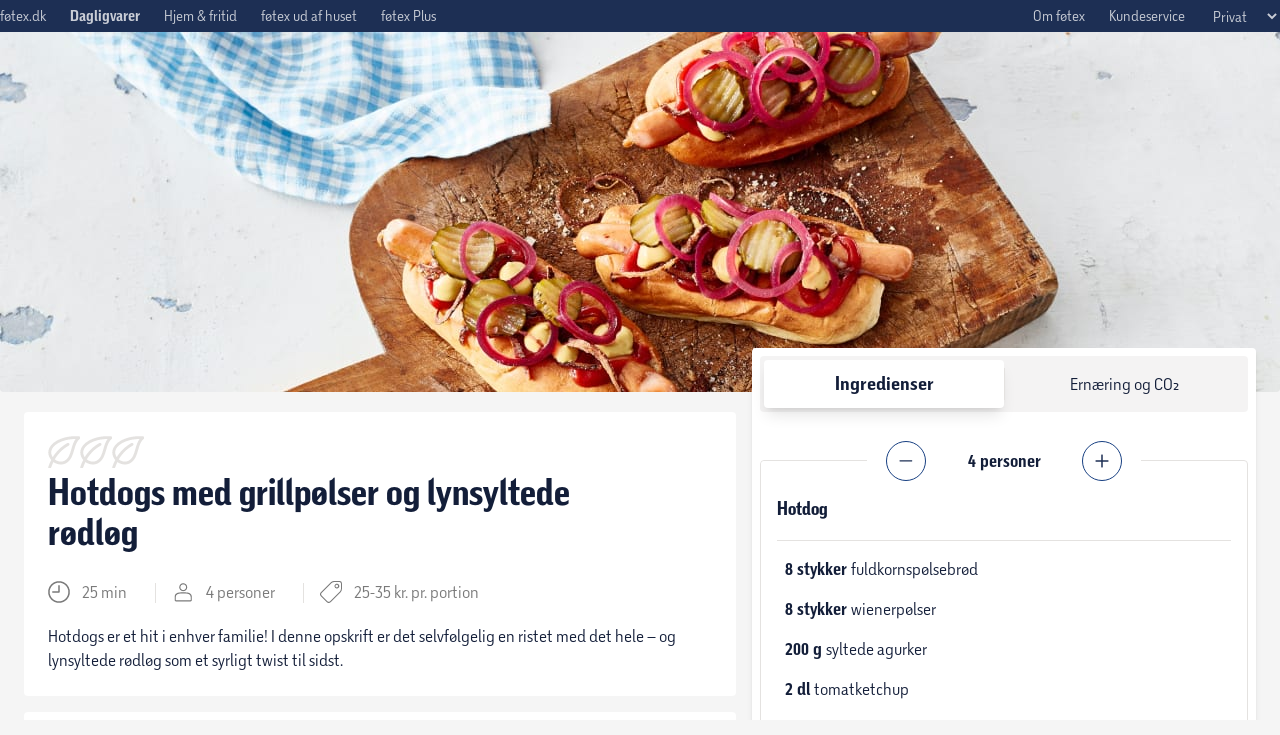

--- FILE ---
content_type: text/html; charset=UTF-8
request_url: https://hjem.foetex.dk/opskrift/hotdogs-med-grillpolser-og-lynsyltede-rodlog/2240832652/
body_size: 14311
content:
<!DOCTYPE html><html><head><link rel="preload" href="/fonts/fotext/Fotext-Regular.woff2" as="font" crossorigin="anonymous" type="font/woff2"/><link rel="preload" href="/fonts/fotext/Fotext-Bold.woff2" as="font" crossorigin="anonymous" type="font/woff2"/><link rel="preload" href="/fonts/pristex/pristex-demibold-webfont.woff2" as="font" crossorigin="anonymous" type="font/woff2"/><link rel="preload" href="/fonts/kuglpen/Kuglepen-Regular.woff2" as="font" crossorigin="anonymous" type="font/woff2"/><link rel="stylesheet" href="/fonts.css"/><link rel="preconnect" href="https://digitalassets.sallinggroup.com" crossorigin="true"/><link rel="preconnect" href="https://xpq5wkb9jp-dsn.algolia.net" crossorigin="true"/><link rel="preconnect" href="https://api.sallinggroup.com" crossorigin="true"/><link rel="icon" href="/images/logo.svg"/><script type="text/javascript" data-culture="DA" defer="" src="https://policy.app.cookieinformation.com/uc.js"></script><script defer="">(function (w, d, s, l, i) {
          w[l] = w[l] || [];
          w[l].push({
            'gtm.start': new Date().getTime(),
            event: 'gtm.js',
          });
          var f = d.getElementsByTagName(s)[0];
          var j = d.createElement(s);
          var dl = l !== 'dataLayer' ? '&l=' + l : '';
          j.async = true;
          j.src = 'https://www.googletagmanager.com/gtm.js?id=' + i + dl;
          f.parentNode.insertBefore(j, f);
        })(window, document, 'script', 'dataLayer', 'GTM-MRMF5K4')</script><meta name="viewport" content="width=device-width"/><meta charSet="utf-8"/><title>Opskrift på hotdogs med grillpølser og syltede rødløg | føtex.dk</title><meta name="description" content="Hotdogs er et hit i enhver familie! I denne opskrift er det selvfølgelig en ristet med det hele – og lynsyltede rødløg som et syrligt twist til sidst."/><meta name="next-head-count" content="4"/><link rel="preload" href="/_next/static/css/693ec70b10423d2bed41.css" as="style"/><link rel="stylesheet" href="/_next/static/css/693ec70b10423d2bed41.css" data-n-g=""/><noscript data-n-css=""></noscript><link rel="preload" href="/_next/static/chunks/main-77c4f792b8d57014724c.js" as="script"/><link rel="preload" href="/_next/static/chunks/webpack-9e47cbfb2dfbd6b25b62.js" as="script"/><link rel="preload" href="/_next/static/chunks/c623db3371642e829d49946f72b600ef0afd8d4a.bf28d2f3416783a8e7b6.js" as="script"/><link rel="preload" href="/_next/static/chunks/333f8894c9f99361f60de9342cf0f331c501c741.fad58bd1848eba1321b1.js" as="script"/><link rel="preload" href="/_next/static/chunks/2f2292e971b3042a4c3274017b72dd21409cdfa5.ab6e459403201bf3ee59.js" as="script"/><link rel="preload" href="/_next/static/chunks/24bf2db234d63836eaa774a1c2435b1a40e4a49c.83db263742fbe19e8eea.js" as="script"/><link rel="preload" href="/_next/static/chunks/56290c88d45a832d1502d940bb4f72ad1b819c28.3badfe127b68cb76520a.js" as="script"/><link rel="preload" href="/_next/static/chunks/b456eab7a98077c2373d9f2847d19bcfe55de4f4.4648214811da0d703a16.js" as="script"/><link rel="preload" href="/_next/static/chunks/a78bedc29c7b9135a0d21382da93dc0b4f46de66.c6862289ecd2c898cf3a.js" as="script"/><link rel="preload" href="/_next/static/chunks/c61d7d8857595d02af6696367104575470bbe5a0.4899f5086f28e5228cb4.js" as="script"/><link rel="preload" href="/_next/static/chunks/a76d4e806999bcadb2eaab7bab36cf5bf5f8b079.9a6778051761fbfcfd7f.js" as="script"/><link rel="preload" href="/_next/static/chunks/1638415fb86441a8d69dbe6b919fef6fbeffb6f2.2372bf97d58af1c35f4b.js" as="script"/><link rel="preload" href="/_next/static/chunks/e143a21944f3f6f3b542cc6696d374636ca6fd69.8611da6230602d597f79.js" as="script"/><link rel="preload" href="/_next/static/chunks/b595e879620bf9ab4f5c93cc79c8105c5570e55f.f4383d5200bec6005104.js" as="script"/><link rel="preload" href="/_next/static/chunks/5c0fe82225462b3bfb708e6227f1fc78a18de696.346bd5f647f2a0cb6289.js" as="script"/><link rel="preload" href="/_next/static/chunks/8aa0fdae1a2c957ba7809f5b1b0409ed3ea52b40.176e88851abdb1e4e121.js" as="script"/><link rel="preload" href="/_next/static/chunks/eeabc7c17fffcd80506c09e20140c15ec8972693.3f2dcbe9ddd28ef1e79a.js" as="script"/><link rel="preload" href="/_next/static/chunks/65031d43422fa335168cba8b41756a8aa0d4e159.9f1c34ef8ca0830dfcfc.js" as="script"/><link rel="preload" href="/_next/static/chunks/49aaa04f77f25fca7a2086d14fafaba9c2dc4b06.c0dff5b40ccc4a1f92f3.js" as="script"/><link rel="preload" href="/_next/static/chunks/675dafe5f24d455946b0792abe30e6b4706cc10d.8936dd89f03ee2130ad4.js" as="script"/><link rel="preload" href="/_next/static/chunks/71051af5d103dbe55c812f1a417becfb210689a7.1fe8532b090e668e0165.js" as="script"/><link rel="preload" href="/_next/static/chunks/0911adbabdc57a5d50590e273b075c9bc886be2b.01b010da1bd57150217c.js" as="script"/><link rel="preload" href="/_next/static/chunks/5706b46abf247bf03b2520e8f569deea5af6196e.d02a46cd1951bd4bb64a.js" as="script"/><link rel="preload" href="/_next/static/chunks/f9d10404765767f4c368c72f4c200671b4d819dd.60bfa1668446ebc1059b.js" as="script"/><link rel="preload" href="/_next/static/chunks/12520941a4569936b9a56a37fd9430ff6a3a0060.0da9cf029dc25f8c9868.js" as="script"/><link rel="preload" href="/_next/static/chunks/pages/_app-9e588149c863a1c0eb3b.js" as="script"/><link rel="preload" href="/_next/static/chunks/393b16a9dbe01e9c95e56ba4b2af6cc223719a92.e497d99a54585221071d.js" as="script"/><link rel="preload" href="/_next/static/chunks/pages/opskrift/%5B...recipe%5D-2c85ede79b5fadd70246.js" as="script"/><style data-styled="" data-styled-version="5.2.1">:root{--app-height:100vh;--header-height:52px;}/*!sc*/
@media (min-width:1024px){:root{--header-height:168px;}}/*!sc*/
body{background-color:#f5f5f5;font-family:Fotext;margin:0;color:#131e39;padding:0 !important;height:100%;width:100%;}/*!sc*/
body *::-webkit-scrollbar{width:0.5rem;height:0.5rem;}/*!sc*/
body *::-webkit-scrollbar-track{background:#f5f5f5;border-radius:1rem;}/*!sc*/
body *::-webkit-scrollbar-thumb{background:#e4e2e0;border-radius:1rem;}/*!sc*/
body *::-webkit-scrollbar-thumb:hover{background:#7a7a7a;border-radius:1rem;}/*!sc*/
#__next{min-height:100vh;display:-webkit-box;display:-webkit-flex;display:-ms-flexbox;display:flex;-webkit-flex-direction:column;-ms-flex-direction:column;flex-direction:column;}/*!sc*/
main{-webkit-flex:1 0 auto;-ms-flex:1 0 auto;flex:1 0 auto;}/*!sc*/
footer{-webkit-flex-shrink:0;-ms-flex-negative:0;flex-shrink:0;}/*!sc*/
h1{font-family:FotextDisplay;font-weight:700;-webkit-letter-spacing:-0.32;-moz-letter-spacing:-0.32;-ms-letter-spacing:-0.32;letter-spacing:-0.32;line-height:1.13;font-size:60px;}/*!sc*/
h2{font-family:FotextDisplay;font-weight:700;-webkit-letter-spacing:-0.32;-moz-letter-spacing:-0.32;-ms-letter-spacing:-0.32;letter-spacing:-0.32;line-height:1.23;font-size:52px;}/*!sc*/
h3{font-family:FotextDisplay;font-weight:700;-webkit-letter-spacing:-0.24;-moz-letter-spacing:-0.24;-ms-letter-spacing:-0.24;letter-spacing:-0.24;line-height:1.3;font-size:40px;}/*!sc*/
h4{font-family:FotextDisplay;font-weight:700;-webkit-letter-spacing:-0.32;-moz-letter-spacing:-0.32;-ms-letter-spacing:-0.32;letter-spacing:-0.32;line-height:1.13;font-size:28px;}/*!sc*/
h5{font-family:FotextDisplay;font-weight:700;-webkit-letter-spacing:-0.32;-moz-letter-spacing:-0.32;-ms-letter-spacing:-0.32;letter-spacing:-0.32;line-height:1.23;font-size:24px;}/*!sc*/
h6{font-family:FotextDisplay;font-weight:700;-webkit-letter-spacing:-0.24;-moz-letter-spacing:-0.24;-ms-letter-spacing:-0.24;letter-spacing:-0.24;line-height:1.3;font-size:18px;}/*!sc*/
#launcher{z-index:18 !important;}/*!sc*/
#webWidget{z-index:9999 !important;}/*!sc*/
data-styled.g1[id="sc-global-oDfoY1"]{content:"sc-global-oDfoY1,"}/*!sc*/
.fkQtFs{pointer-events:none;position:fixed;z-index:1000;top:0;left:0;width:100%;height:3px;background:#879cc5;margin-left:-100%;opacity:0;-webkit-transition:200ms linear;transition:200ms linear;-webkit-transition-property:margin-left opacity;transition-property:margin-left opacity;}/*!sc*/
data-styled.g81[id="PageLoadingProgressBarstyles__StyledPageLoadingProgressBarOuter-sc-1i9wx80-0"]{content:"fkQtFs,"}/*!sc*/
.dkzoGY{display:block;position:absolute;right:0px;width:100px;height:100%;box-shadow:0 0 10px #879cc5,0 0 5px #879cc5;-webkit-transform:rotate(3deg) translate(0px,-4px);-ms-transform:rotate(3deg) translate(0px,-4px);-webkit-transform:rotate(3deg) translate(0px,-4px);-ms-transform:rotate(3deg) translate(0px,-4px);transform:rotate(3deg) translate(0px,-4px);}/*!sc*/
data-styled.g82[id="PageLoadingProgressBarstyles__StyledPageLoadingProgressBarInner-sc-1i9wx80-1"]{content:"dkzoGY,"}/*!sc*/
@-webkit-keyframes iAMcWp{from{-webkit-transform:translate3d(100%,0,0);-ms-transform:translate3d(100%,0,0);transform:translate3d(100%,0,0);visibility:visible;}to{-webkit-transform:translate3d(0,0,0);-ms-transform:translate3d(0,0,0);transform:translate3d(0,0,0);}}/*!sc*/
@keyframes iAMcWp{from{-webkit-transform:translate3d(100%,0,0);-ms-transform:translate3d(100%,0,0);transform:translate3d(100%,0,0);visibility:visible;}to{-webkit-transform:translate3d(0,0,0);-ms-transform:translate3d(0,0,0);transform:translate3d(0,0,0);}}/*!sc*/
data-styled.g84[id="sc-keyframes-iAMcWp"]{content:"iAMcWp,"}/*!sc*/
@-webkit-keyframes jKdbkt{from{-webkit-transform:translate3d(0,0,0);-ms-transform:translate3d(0,0,0);transform:translate3d(0,0,0);}to{visibility:hidden;-webkit-transform:translate3d(100%,0,0);-ms-transform:translate3d(100%,0,0);transform:translate3d(100%,0,0);}}/*!sc*/
@keyframes jKdbkt{from{-webkit-transform:translate3d(0,0,0);-ms-transform:translate3d(0,0,0);transform:translate3d(0,0,0);}to{visibility:hidden;-webkit-transform:translate3d(100%,0,0);-ms-transform:translate3d(100%,0,0);transform:translate3d(100%,0,0);}}/*!sc*/
data-styled.g85[id="sc-keyframes-jKdbkt"]{content:"jKdbkt,"}/*!sc*/
@-webkit-keyframes eYrfvs{from{-webkit-transform:translate3d(-100vw,0,0);-ms-transform:translate3d(-100vw,0,0);transform:translate3d(-100vw,0,0);visibility:visible;}to{-webkit-transform:translate3d(0,0,0);-ms-transform:translate3d(0,0,0);transform:translate3d(0,0,0);}}/*!sc*/
@keyframes eYrfvs{from{-webkit-transform:translate3d(-100vw,0,0);-ms-transform:translate3d(-100vw,0,0);transform:translate3d(-100vw,0,0);visibility:visible;}to{-webkit-transform:translate3d(0,0,0);-ms-transform:translate3d(0,0,0);transform:translate3d(0,0,0);}}/*!sc*/
data-styled.g86[id="sc-keyframes-eYrfvs"]{content:"eYrfvs,"}/*!sc*/
@-webkit-keyframes kYAJpg{from{-webkit-transform:translate3d(0,0,0);-ms-transform:translate3d(0,0,0);transform:translate3d(0,0,0);}to{visibility:hidden;-webkit-transform:translate3d(-100vw,0,0);-ms-transform:translate3d(-100vw,0,0);transform:translate3d(-100vw,0,0);}}/*!sc*/
@keyframes kYAJpg{from{-webkit-transform:translate3d(0,0,0);-ms-transform:translate3d(0,0,0);transform:translate3d(0,0,0);}to{visibility:hidden;-webkit-transform:translate3d(-100vw,0,0);-ms-transform:translate3d(-100vw,0,0);transform:translate3d(-100vw,0,0);}}/*!sc*/
data-styled.g87[id="sc-keyframes-kYAJpg"]{content:"kYAJpg,"}/*!sc*/
@-webkit-keyframes gEqTkO{from{-webkit-transform:translate3d(0,130%,0);-ms-transform:translate3d(0,130%,0);transform:translate3d(0,130%,0);}to{-webkit-transform:translate3d(0,0%,0);-ms-transform:translate3d(0,0%,0);transform:translate3d(0,0%,0);}}/*!sc*/
@keyframes gEqTkO{from{-webkit-transform:translate3d(0,130%,0);-ms-transform:translate3d(0,130%,0);transform:translate3d(0,130%,0);}to{-webkit-transform:translate3d(0,0%,0);-ms-transform:translate3d(0,0%,0);transform:translate3d(0,0%,0);}}/*!sc*/
data-styled.g88[id="sc-keyframes-gEqTkO"]{content:"gEqTkO,"}/*!sc*/
@-webkit-keyframes cydoCl{from{-webkit-transform:translate3d(0,-50%,0);-ms-transform:translate3d(0,-50%,0);transform:translate3d(0,-50%,0);opacity:0;}to{-webkit-transform:translate3d(0,0%,0);-ms-transform:translate3d(0,0%,0);transform:translate3d(0,0%,0);opacity:1;}}/*!sc*/
@keyframes cydoCl{from{-webkit-transform:translate3d(0,-50%,0);-ms-transform:translate3d(0,-50%,0);transform:translate3d(0,-50%,0);opacity:0;}to{-webkit-transform:translate3d(0,0%,0);-ms-transform:translate3d(0,0%,0);transform:translate3d(0,0%,0);opacity:1;}}/*!sc*/
data-styled.g89[id="sc-keyframes-cydoCl"]{content:"cydoCl,"}/*!sc*/
.gwuXfG .fade-enter{opacity:0;}/*!sc*/
.gwuXfG .fade-enter.fade-enter-active{opacity:1;-webkit-transition:opacity 75ms;transition:opacity 75ms;}/*!sc*/
.gwuXfG .fade-exit{opacity:1;}/*!sc*/
.gwuXfG .fade-exit-active{opacity:0;-webkit-transition:opacity 75ms;transition:opacity 75ms;}/*!sc*/
.gwuXfG .slide-right-enter.slide-right-enter-active{-webkit-animation:75ms ease-in-out 1 iAMcWp forwards;animation:75ms ease-in-out 1 iAMcWp forwards;}/*!sc*/
.gwuXfG .slide-right-exit-active{-webkit-animation:75ms ease-in-out 1 jKdbkt forwards;animation:75ms ease-in-out 1 jKdbkt forwards;}/*!sc*/
.gwuXfG .slide-left-enter.slide-left-enter-active{-webkit-animation:75ms ease-in-out 1 eYrfvs forwards;animation:75ms ease-in-out 1 eYrfvs forwards;}/*!sc*/
.gwuXfG .slide-left-exit-active{-webkit-animation:75ms ease-in-out 1 kYAJpg forwards;animation:75ms ease-in-out 1 kYAJpg forwards;}/*!sc*/
.gwuXfG .expand-exit-done{display:none;}/*!sc*/
.gwuXfG .expand-enter{opacity:0;max-height:0px;overflow:hidden;}/*!sc*/
.gwuXfG .expand-enter.expand-enter-active{opacity:1;-webkit-transition:all 75ms;transition:all 75ms;max-height:100vh;overflow:hidden;}/*!sc*/
.gwuXfG .expand-exit{opacity:1;max-height:100vh;overflow:hidden;}/*!sc*/
.gwuXfG .expand-exit-active{opacity:0;-webkit-transition:all 75ms;transition:all 75ms;max-height:0px;overflow:hidden;}/*!sc*/
.gwuXfG .slide-down-and-fade-enter{opacity:0;-webkit-animation:75ms ease-out 1 gEqTkO forwards;animation:75ms ease-out 1 gEqTkO forwards;}/*!sc*/
.gwuXfG .slide-down-and-fade-enter-active{-webkit-transition:opacity 200ms;transition:opacity 200ms;opacity:1;}/*!sc*/
.gwuXfG .slide-down-and-fade-exit{opacity:1;}/*!sc*/
.gwuXfG .slide-down-and-fade-exit-active{-webkit-animation:75ms ease-in 1 gEqTkO reverse;animation:75ms ease-in 1 gEqTkO reverse;-webkit-transition:opacity 200ms;transition:opacity 200ms;opacity:0;}/*!sc*/
.gwuXfG .slide-down-from-top-enter{-webkit-animation:75ms ease-out 1 cydoCl forwards;animation:75ms ease-out 1 cydoCl forwards;}/*!sc*/
.gwuXfG .slide-down-from-top-active{-webkit-transition:opacity 75ms;transition:opacity 75ms;}/*!sc*/
.gwuXfG .slide-down-from-top-exit-active{-webkit-animation:75ms ease-in 1 cydoCl reverse;animation:75ms ease-in 1 cydoCl reverse;-webkit-transition:opacity 75ms;transition:opacity 75ms;}/*!sc*/
.cEiKrG .fade-enter{opacity:0;}/*!sc*/
.cEiKrG .fade-enter.fade-enter-active{opacity:1;-webkit-transition:opacity 350ms;transition:opacity 350ms;}/*!sc*/
.cEiKrG .fade-exit{opacity:1;}/*!sc*/
.cEiKrG .fade-exit-active{opacity:0;-webkit-transition:opacity 350ms;transition:opacity 350ms;}/*!sc*/
.cEiKrG .slide-right-enter.slide-right-enter-active{-webkit-animation:350ms ease-in-out 1 iAMcWp forwards;animation:350ms ease-in-out 1 iAMcWp forwards;}/*!sc*/
.cEiKrG .slide-right-exit-active{-webkit-animation:350ms ease-in-out 1 jKdbkt forwards;animation:350ms ease-in-out 1 jKdbkt forwards;}/*!sc*/
.cEiKrG .slide-left-enter.slide-left-enter-active{-webkit-animation:350ms ease-in-out 1 eYrfvs forwards;animation:350ms ease-in-out 1 eYrfvs forwards;}/*!sc*/
.cEiKrG .slide-left-exit-active{-webkit-animation:350ms ease-in-out 1 kYAJpg forwards;animation:350ms ease-in-out 1 kYAJpg forwards;}/*!sc*/
.cEiKrG .expand-exit-done{display:none;}/*!sc*/
.cEiKrG .expand-enter{opacity:0;max-height:0px;overflow:hidden;}/*!sc*/
.cEiKrG .expand-enter.expand-enter-active{opacity:1;-webkit-transition:all 350ms;transition:all 350ms;max-height:100vh;overflow:hidden;}/*!sc*/
.cEiKrG .expand-exit{opacity:1;max-height:100vh;overflow:hidden;}/*!sc*/
.cEiKrG .expand-exit-active{opacity:0;-webkit-transition:all 350ms;transition:all 350ms;max-height:0px;overflow:hidden;}/*!sc*/
.cEiKrG .slide-down-and-fade-enter{opacity:0;-webkit-animation:350ms ease-out 1 gEqTkO forwards;animation:350ms ease-out 1 gEqTkO forwards;}/*!sc*/
.cEiKrG .slide-down-and-fade-enter-active{-webkit-transition:opacity 200ms;transition:opacity 200ms;opacity:1;}/*!sc*/
.cEiKrG .slide-down-and-fade-exit{opacity:1;}/*!sc*/
.cEiKrG .slide-down-and-fade-exit-active{-webkit-animation:350ms ease-in 1 gEqTkO reverse;animation:350ms ease-in 1 gEqTkO reverse;-webkit-transition:opacity 200ms;transition:opacity 200ms;opacity:0;}/*!sc*/
.cEiKrG .slide-down-from-top-enter{-webkit-animation:350ms ease-out 1 cydoCl forwards;animation:350ms ease-out 1 cydoCl forwards;}/*!sc*/
.cEiKrG .slide-down-from-top-active{-webkit-transition:opacity 350ms;transition:opacity 350ms;}/*!sc*/
.cEiKrG .slide-down-from-top-exit-active{-webkit-animation:350ms ease-in 1 cydoCl reverse;animation:350ms ease-in 1 cydoCl reverse;-webkit-transition:opacity 350ms;transition:opacity 350ms;}/*!sc*/
.icnxeu .fade-enter{opacity:0;}/*!sc*/
.icnxeu .fade-enter.fade-enter-active{opacity:1;-webkit-transition:opacity 400ms;transition:opacity 400ms;}/*!sc*/
.icnxeu .fade-exit{opacity:1;}/*!sc*/
.icnxeu .fade-exit-active{opacity:0;-webkit-transition:opacity 400ms;transition:opacity 400ms;}/*!sc*/
.icnxeu .slide-right-enter.slide-right-enter-active{-webkit-animation:400ms ease-in-out 1 iAMcWp forwards;animation:400ms ease-in-out 1 iAMcWp forwards;}/*!sc*/
.icnxeu .slide-right-exit-active{-webkit-animation:400ms ease-in-out 1 jKdbkt forwards;animation:400ms ease-in-out 1 jKdbkt forwards;}/*!sc*/
.icnxeu .slide-left-enter.slide-left-enter-active{-webkit-animation:400ms ease-in-out 1 eYrfvs forwards;animation:400ms ease-in-out 1 eYrfvs forwards;}/*!sc*/
.icnxeu .slide-left-exit-active{-webkit-animation:400ms ease-in-out 1 kYAJpg forwards;animation:400ms ease-in-out 1 kYAJpg forwards;}/*!sc*/
.icnxeu .expand-exit-done{display:none;}/*!sc*/
.icnxeu .expand-enter{opacity:0;max-height:0px;overflow:hidden;}/*!sc*/
.icnxeu .expand-enter.expand-enter-active{opacity:1;-webkit-transition:all 400ms;transition:all 400ms;max-height:100vh;overflow:hidden;}/*!sc*/
.icnxeu .expand-exit{opacity:1;max-height:100vh;overflow:hidden;}/*!sc*/
.icnxeu .expand-exit-active{opacity:0;-webkit-transition:all 400ms;transition:all 400ms;max-height:0px;overflow:hidden;}/*!sc*/
.icnxeu .slide-down-and-fade-enter{opacity:0;-webkit-animation:400ms ease-out 1 gEqTkO forwards;animation:400ms ease-out 1 gEqTkO forwards;}/*!sc*/
.icnxeu .slide-down-and-fade-enter-active{-webkit-transition:opacity 200ms;transition:opacity 200ms;opacity:1;}/*!sc*/
.icnxeu .slide-down-and-fade-exit{opacity:1;}/*!sc*/
.icnxeu .slide-down-and-fade-exit-active{-webkit-animation:400ms ease-in 1 gEqTkO reverse;animation:400ms ease-in 1 gEqTkO reverse;-webkit-transition:opacity 200ms;transition:opacity 200ms;opacity:0;}/*!sc*/
.icnxeu .slide-down-from-top-enter{-webkit-animation:400ms ease-out 1 cydoCl forwards;animation:400ms ease-out 1 cydoCl forwards;}/*!sc*/
.icnxeu .slide-down-from-top-active{-webkit-transition:opacity 400ms;transition:opacity 400ms;}/*!sc*/
.icnxeu .slide-down-from-top-exit-active{-webkit-animation:400ms ease-in 1 cydoCl reverse;animation:400ms ease-in 1 cydoCl reverse;-webkit-transition:opacity 400ms;transition:opacity 400ms;}/*!sc*/
data-styled.g177[id="sc-cVkrFx"]{content:"gwuXfG,cEiKrG,icnxeu,"}/*!sc*/
.junrSB > div.mgnlEditorBar{grid-column:span 12;}/*!sc*/
data-styled.g178[id="sc-kHNMoK"]{content:"junrSB,"}/*!sc*/
.gdlclw{position:relative;overflow:hidden;max-height:100%;max-width:100%;}/*!sc*/
.gdlclw.remove-max-width{max-width:none;}/*!sc*/
.gdlclw.overflow-visible{overflow:visible;}/*!sc*/
data-styled.g180[id="sc-gYhigD"]{content:"gdlclw,"}/*!sc*/
.jyZRYv{top:0;bottom:0;left:0;right:0;display:-webkit-box;display:-webkit-flex;display:-ms-flexbox;display:flex;-webkit-align-items:center;-webkit-box-align:center;-ms-flex-align:center;align-items:center;-webkit-box-pack:center;-webkit-justify-content:center;-ms-flex-pack:center;justify-content:center;background-size:cover;background-position:center center;}/*!sc*/
data-styled.g181[id="sc-bGqQkm"]{content:"jyZRYv,"}/*!sc*/
.endHJt{display:block;position:relative;-webkit-flex:1 0 0px;-ms-flex:1 0 0px;flex:1 0 0px;max-width:100%;}/*!sc*/
data-styled.g183[id="sc-fXvjs"]{content:"endHJt,"}/*!sc*/
.kKOGoe::-webkit-scrollbar{width:0.5rem;height:0.5rem;}/*!sc*/
.kKOGoe::-webkit-scrollbar-track{background:#f5f5f5;border-radius:1rem;}/*!sc*/
.kKOGoe::-webkit-scrollbar-thumb{background:#e4e2e0;border-radius:1rem;}/*!sc*/
.kKOGoe::-webkit-scrollbar-thumb:hover{background:#7a7a7a;border-radius:1rem;}/*!sc*/
.kKOGoe .fade-collapse-enter{opacity:0;max-height:0px;overflow:hidden;}/*!sc*/
.kKOGoe .fade-collapse-enter.fade-collapse-enter-active{opacity:1;-webkit-transition:all 500ms;transition:all 500ms;max-height:400px;overflow:hidden;}/*!sc*/
.kKOGoe .fade-collapse-exit{opacity:1;max-height:400px;overflow:hidden;}/*!sc*/
.kKOGoe .fade-collapse-exit-active{opacity:0;-webkit-transition:all 300ms;transition:all 300ms;max-height:0px;overflow:hidden;}/*!sc*/
data-styled.g224[id="sc-iuGMqu"]{content:"kKOGoe,"}/*!sc*/
@media (max-width:22.5rem){.emWfRI .recipe-curated-instructions-wrapper{margin-top:0.625rem;}.emWfRI .recipe-curated-instructions-wrapper:first-child{margin-top:0rem;}}/*!sc*/
.emWfRI .recipe-curated-instructions-icon{display:inline-block;width:1.375rem;height:1.375rem;margin-right:0.6875rem;vertical-align:baseline;}/*!sc*/
@media (max-width:22.5rem){.emWfRI .recipe-curated-instructions-icon{width:1.125rem;height:1.125rem;}}/*!sc*/
.emWfRI .recipe-curated-instructions-text{color:#7a7a7a;font-family:Fotext;line-height:1.375rem;}/*!sc*/
@media (max-width:22.5rem){.emWfRI .recipe-curated-instructions-text{font-size:0.875rem;line-height:1.25rem;}}/*!sc*/
data-styled.g237[id="sc-hxqDJO"]{content:"emWfRI,"}/*!sc*/
.jEqrLW{width:0.0625rem;background-color:#e4e2e0;margin-left:1rem;margin-right:1rem;}/*!sc*/
@media (max-width:22.5rem){.jEqrLW{display:none;}}/*!sc*/
data-styled.g238[id="sc-gfHAkt"]{content:"jEqrLW,"}/*!sc*/
@media (max-width:22.5rem){.kWdeMI{height:1.125rem;}}/*!sc*/
data-styled.g239[id="sc-hcevGk"]{content:"kWdeMI,"}/*!sc*/
.nPApb{box-shadow:0px 0px 25px 25px rgba(245,245,245,1);}/*!sc*/
data-styled.g243[id="sc-koaBLD"]{content:"nPApb,"}/*!sc*/
.eRNvLK{background:linear-gradient( to right, #131e39 0%, rgba(255,255,255,0) 100% );}/*!sc*/
data-styled.g244[id="sc-kTaSZA"]{content:"eRNvLK,"}/*!sc*/
</style></head><body><div id="__next"><div class="min-h-screen flex flex-col"><div color="#879cc5" class="PageLoadingProgressBarstyles__StyledPageLoadingProgressBarOuter-sc-1i9wx80-0 fkQtFs"><div color="#879cc5" class="PageLoadingProgressBarstyles__StyledPageLoadingProgressBarInner-sc-1i9wx80-1 dkzoGY"></div></div><header class="sticky top-0 z-50"><div class="sc-iuGMqu kKOGoe 
        flex-grow
        overflow-y-auto
        overflow-x-hidden
        
      "><div></div></div><div class="sc-cVkrFx gwuXfG"></div><div class="hidden desktop:block"><div class="w-full flex bg-primary text-primary-24 text-sm h-8 undefined"><div class="h-full flex-1 flex items-center justify-between max-w-screen-oversize oversize:mx-auto desktop:mx-6 mx-3"><div class="flex-1 "><div class="flex h-full"><div class="flex flex-1 items-center oversize:space-x-6 space-x-4"><a href="https://foetex.dk/" class="cursor-pointer  hover:underline focus:underline ">føtex.dk</a><a href="/" class="cursor-pointer  hover:underline focus:underline font-bold">Dagligvarer</a><a href="https://www.foetex.dk/hjem-og-fritid/" class="cursor-pointer  hover:underline focus:underline ">Hjem &amp; fritid</a><a href="https://www.foetexudafhuset.dk/" class="cursor-pointer  hover:underline focus:underline ">føtex ud af huset</a><a href="https://www.foetex.dk/om-foetex/foetex-app/foetex-plus/" class="cursor-pointer  hover:underline focus:underline ">føtex Plus</a></div><div class="flex items-center justify-self-end oversize:space-x-6 space-x-4"><a href="/om-foetex/" class="cursor-pointer  hover:underline focus:underline undefined">Om føtex</a><a href="https://support.hjem.foetex.dk/hc/da" class="cursor-pointer  hover:underline focus:underline undefined">Kundeservice</a><select class="bg-transparent cursor-pointer focus:outline-none"><option style="color:initial" value="hjem" selected="">Privat</option><option style="color:initial" value="offentlig">Offentlig</option></select></div></div></div></div></div></div><div class="desktop:hidden"><div class="bg-primary px-4 py-2 shadow-md"><div class="flex gap-x-2 mb-2 overflow-x-hidden"><div></div><div class="flex-1 flex justify-center items-center"><button class="focus:outline-none"><svg width="60" xmlns="http://www.w3.org/2000/svg" viewBox="0 0 388.9 281.58"><g id="Layer_2" data-name="Layer 2"><g id="føtex"><path style="fill:#131e39" d="M289.32,0H99.63A99.62,99.62,0,0,0,0,99.6v82.08c0,55.13,44.55,99.9,99.63,99.9H289.32c55.07,0,99.58-44.77,99.58-99.9V99.6A99.59,99.59,0,0,0,289.32,0Z"></path><path style="fill:#fff" d="M52.08,185.65V124.91H41.74V110.6H52.08V94.86c0-9.54,6.52-17.33,17.17-17.33H89.92V91.84H80.06c-2.54,0-3.81,1.27-3.81,3.65V110.6H89.92v14.31H76.25v60.74Z"></path><path style="fill:#fff" d="M157,134.93v26.39c0,15.58-9.7,25.92-30,25.92-19.56,0-29.89-10-29.89-25.92V134.93C97,119,107.36,109,126.92,109,147.27,109,157,119.34,157,134.93Zm-36.25-4.78V148.6l12.56-20a6,6,0,0,0-6.2-5.57C123.58,123,120.72,125.39,120.72,130.15Zm12.72,36.42V147.33l-12.72,20.19a6,6,0,0,0,6.36,5.72C130.73,173.24,133.44,171.18,133.44,166.57Z"></path><path style="fill:#fff" d="M165.17,124.91V110.6h10.34V87.54c9.38-1.11,15.58-6.67,19.71-13.19h4.46V110.6h13.67v14.31H199.68v41.5c0,3.81,1.74,4.93,4.93,4.93h8.74v14.31H197.61c-13.68,0-22.1-7.32-22.1-20.83V124.91Z"></path><path style="fill:#fff" d="M280.25,152.73h-34v15.9c0,3,1.59,5.41,5.4,5.41,3.18,0,5.09-2.39,5.09-5.41v-8.26h23v2.7c0,15.58-10.17,24.17-28.77,24.17-21.95,0-28.94-11.61-28.94-24V134.61c0-15.74,10.49-25.6,29.89-25.6,19.72,0,28.3,9.06,28.3,24.49Zm-34-25.75v12.24h11V127a5.05,5.05,0,0,0-5.41-5.25C248.77,121.73,246.23,123.64,246.23,127Z"></path><path style="fill:#fff" d="M349.49,110.6l-18.76,35.3,18.76,39.75H325.32l-8.27-20.2-7.79,20.2H285.1l18.6-39.75-18.6-35.3h24.16l8.43,19.08,7.63-19.08Z"></path></g></g></svg></button></div><div class="w-10"></div><div class="w-10"></div></div><div></div></div></div></header><main><div class="_ResponsiveView/StyledView_ max-w-screen-oversize oversize:mx-auto bg-background desktop:mx-6 mx-3 desktop:px-6 px-3"><div class="sc-gYhigD gdlclw -mx-6 remove-max-width bg-center bg-cover bg-no-repeat rounded-b  "><div class="sc-bGqQkm jyZRYv"><picture><source srcSet="https://digitalassets.sallinggroup.com/image/upload/c_fill,f_auto,q_auto,w_720,h_360/external_content_providers/rdb/hotdogs-med-grillpolser-og-lynsyltede-rodlog/1478164719.jpg, https://digitalassets.sallinggroup.com/image/upload/c_fill,dpr_2,f_auto,q_auto,w_720,h_360/external_content_providers/rdb/hotdogs-med-grillpolser-og-lynsyltede-rodlog/1478164719.jpg 2x" media="(max-width: 719px)"/><source srcSet="https://digitalassets.sallinggroup.com/image/upload/c_fill,f_auto,q_auto,w_1024,h_360/external_content_providers/rdb/hotdogs-med-grillpolser-og-lynsyltede-rodlog/1478164719.jpg, https://digitalassets.sallinggroup.com/image/upload/c_fill,dpr_2,f_auto,q_auto,w_1024,h_360/external_content_providers/rdb/hotdogs-med-grillpolser-og-lynsyltede-rodlog/1478164719.jpg 2x" media="(max-width: 1023px)"/><source srcSet="https://digitalassets.sallinggroup.com/image/upload/c_fill,f_auto,q_auto,w_1280,h_360/external_content_providers/rdb/hotdogs-med-grillpolser-og-lynsyltede-rodlog/1478164719.jpg, https://digitalassets.sallinggroup.com/image/upload/c_fill,dpr_2,f_auto,q_auto,w_1280,h_360/external_content_providers/rdb/hotdogs-med-grillpolser-og-lynsyltede-rodlog/1478164719.jpg 2x" media="(max-width: 1280px)"/><source srcSet="https://digitalassets.sallinggroup.com/image/upload/c_fill,f_auto,q_auto,w_1280,h_360/external_content_providers/rdb/hotdogs-med-grillpolser-og-lynsyltede-rodlog/1478164719.jpg, https://digitalassets.sallinggroup.com/image/upload/c_fill,dpr_2,f_auto,q_auto,w_1280,h_360/external_content_providers/rdb/hotdogs-med-grillpolser-og-lynsyltede-rodlog/1478164719.jpg 2x" media="(min-width: 1281px)"/></picture></div><div class="sc-fXvjs endHJt"><div class="sc-kTaSZA eRNvLK h-[360px] opacity-0 desktop:hover:opacity-100 transition duration-500 ease-in-out"><div class="hidden desktop:block pt-8 pl-6"><a href="/inspiration/opskrifter/" class="cursor-pointer  hover:underline focus:underline flex inline-flex items-center text-xs text-white cursor-pointer"><svg xmlns="http://www.w3.org/2000/svg" xmlns:xlink="http://www.w3.org/1999/xlink" width="24" height="24" viewBox="0 2 30 30"><defs><path id="chevron_left_chevron_a" d="M-1.65 12.113l5.738-6.26c.2-.218.525-.218.724 0l5.738 6.26c.3.327.787.327 1.088 0 .3-.328.3-.86 0-1.187L5.9 4.667c-.8-.875-2.1-.875-2.901 0l-5.737 6.259c-.3.328-.3.859 0 1.187.3.327.787.327 1.088 0z"></path></defs><g><g fill="none" fill-rule="evenodd" transform="translate(7,-2.2)"><use fill="#ffffff" fill-rule="nonzero" transform="rotate(-90 11 13)" xlink:href="#chevron_left_chevron_a"></use></g></g></svg><span class="text-xs leading-snug ">Tilbage til opskrifter</span></a></div></div></div></div><section class="pb-2 tablet:pb-0 "><div class="mt-5 grid gap-4 tablet:grid-cols-2 desktop:grid-cols-12 desktop:grid-flow-col"><div class="tablet:w-full z-10 bg-white rounded tablet:col-span-2 desktop:col-span-7 p-6 mb-3 tablet:mx-0 tablet:mb-0 -mt-12 desktop:mt-0"><div id="ecoLeaves" class="w-max"><div class="flex gap-1 "><div><svg xmlns="http://www.w3.org/2000/svg" xmlns:xlink="http://www.w3.org/1999/xlink" width="32" height="32" viewBox="0 0 430 430"><defs><path id="eco-leaf_ecoleaf_a" d="M327.1,6.4c-2.7-3-6.3-4.8-10.3-5.1c-65.6-4.7-131.9,4.3-186.5,25.4C73.4,48.2,31.5,81.4,12.5,120.2
	C-8.1,162-1.2,209,30.9,246.1C19.1,269,9,293,0.8,317.4c-2.8,7.6,1,15.9,9,19.4l0.8,0.4h0.5c1.2,0.3,2.5,0.5,3.7,0.5c0,0,0,0,0,0
	c2.4,0,4.7-0.5,6.8-1.6c3.6-1.7,6.4-4.9,7.6-8.7c6.8-20.4,15-40.5,24.5-59.9c6.1,4.4,12.5,8.3,19.2,11.8
	c15.8,7.9,32.7,12.5,50.4,13.8c22.6,1.5,44.9-3.8,64.5-15.3c21.8-12.8,39.9-32.9,53.8-59.8l0,0c0.3-0.4,0.5-0.9,0.7-1.4
	c11.3-22.7,18-46.3,25.1-71.3l1.7-5.8c11.8-41.3,24.1-84.1,56-111.6c3.3-2.5,5.4-6.4,5.8-10.5l0-0.1C331.2,13.4,329.8,9.4,327.1,6.4
	z M98.3,194.7c30.4-38.8,68.5-71.4,113.5-96.9c3.5-1.7,6.2-4.8,7.4-8.6c1.2-3.9,0.7-8.2-1.3-11.7c-1.7-3.5-4.8-6.2-8.5-7.3
	c-4-1.2-8.3-0.7-11.9,1.3C149.7,98,108.5,133.2,74.8,176.2c-10.1,12.9-19.5,26.6-28,40.6c-7.7-11.1-12.9-23.3-14.9-35.7
	c-2.7-16.4-0.2-32.6,7.5-48.1C54.9,101.3,90.9,73.4,141,54.3c42.1-16.3,90.9-24.8,141.4-24.8c0,0,0.1,0,0.1,0
	c-21.8,29.8-32.2,65.7-42.2,100.6l-0.8,3c-6.4,22.8-13.6,48.5-24.2,70.5l-0.6,1.2v0.3c-28.3,53.4-68.1,59.1-89.4,57.8
	c-13.5-0.8-26.5-4.4-38.4-10.7l-0.1-0.1c-6.8-3.3-13.1-7.5-18.8-12.5C77.1,224,87.3,208.9,98.3,194.7z"></path></defs><g><g fill="none" fill-rule="evenodd" transform="translate(3,2)scale(1.3)"><use fill="#479e4e" fill-rule="nonzero" xlink:href="#eco-leaf_ecoleaf_a"></use></g></g></svg></div><div><svg xmlns="http://www.w3.org/2000/svg" xmlns:xlink="http://www.w3.org/1999/xlink" width="32" height="32" viewBox="0 0 430 430"><defs><path id="eco-leaf_ecoleaf_a" d="M327.1,6.4c-2.7-3-6.3-4.8-10.3-5.1c-65.6-4.7-131.9,4.3-186.5,25.4C73.4,48.2,31.5,81.4,12.5,120.2
	C-8.1,162-1.2,209,30.9,246.1C19.1,269,9,293,0.8,317.4c-2.8,7.6,1,15.9,9,19.4l0.8,0.4h0.5c1.2,0.3,2.5,0.5,3.7,0.5c0,0,0,0,0,0
	c2.4,0,4.7-0.5,6.8-1.6c3.6-1.7,6.4-4.9,7.6-8.7c6.8-20.4,15-40.5,24.5-59.9c6.1,4.4,12.5,8.3,19.2,11.8
	c15.8,7.9,32.7,12.5,50.4,13.8c22.6,1.5,44.9-3.8,64.5-15.3c21.8-12.8,39.9-32.9,53.8-59.8l0,0c0.3-0.4,0.5-0.9,0.7-1.4
	c11.3-22.7,18-46.3,25.1-71.3l1.7-5.8c11.8-41.3,24.1-84.1,56-111.6c3.3-2.5,5.4-6.4,5.8-10.5l0-0.1C331.2,13.4,329.8,9.4,327.1,6.4
	z M98.3,194.7c30.4-38.8,68.5-71.4,113.5-96.9c3.5-1.7,6.2-4.8,7.4-8.6c1.2-3.9,0.7-8.2-1.3-11.7c-1.7-3.5-4.8-6.2-8.5-7.3
	c-4-1.2-8.3-0.7-11.9,1.3C149.7,98,108.5,133.2,74.8,176.2c-10.1,12.9-19.5,26.6-28,40.6c-7.7-11.1-12.9-23.3-14.9-35.7
	c-2.7-16.4-0.2-32.6,7.5-48.1C54.9,101.3,90.9,73.4,141,54.3c42.1-16.3,90.9-24.8,141.4-24.8c0,0,0.1,0,0.1,0
	c-21.8,29.8-32.2,65.7-42.2,100.6l-0.8,3c-6.4,22.8-13.6,48.5-24.2,70.5l-0.6,1.2v0.3c-28.3,53.4-68.1,59.1-89.4,57.8
	c-13.5-0.8-26.5-4.4-38.4-10.7l-0.1-0.1c-6.8-3.3-13.1-7.5-18.8-12.5C77.1,224,87.3,208.9,98.3,194.7z"></path></defs><g><g fill="none" fill-rule="evenodd" transform="translate(3,2)scale(1.3)"><use fill="#479e4e" fill-rule="nonzero" xlink:href="#eco-leaf_ecoleaf_a"></use></g></g></svg></div><div><svg xmlns="http://www.w3.org/2000/svg" xmlns:xlink="http://www.w3.org/1999/xlink" width="32" height="32" viewBox="0 0 430 430"><defs><path id="eco-leaf_ecoleaf_a" d="M327.1,6.4c-2.7-3-6.3-4.8-10.3-5.1c-65.6-4.7-131.9,4.3-186.5,25.4C73.4,48.2,31.5,81.4,12.5,120.2
	C-8.1,162-1.2,209,30.9,246.1C19.1,269,9,293,0.8,317.4c-2.8,7.6,1,15.9,9,19.4l0.8,0.4h0.5c1.2,0.3,2.5,0.5,3.7,0.5c0,0,0,0,0,0
	c2.4,0,4.7-0.5,6.8-1.6c3.6-1.7,6.4-4.9,7.6-8.7c6.8-20.4,15-40.5,24.5-59.9c6.1,4.4,12.5,8.3,19.2,11.8
	c15.8,7.9,32.7,12.5,50.4,13.8c22.6,1.5,44.9-3.8,64.5-15.3c21.8-12.8,39.9-32.9,53.8-59.8l0,0c0.3-0.4,0.5-0.9,0.7-1.4
	c11.3-22.7,18-46.3,25.1-71.3l1.7-5.8c11.8-41.3,24.1-84.1,56-111.6c3.3-2.5,5.4-6.4,5.8-10.5l0-0.1C331.2,13.4,329.8,9.4,327.1,6.4
	z M98.3,194.7c30.4-38.8,68.5-71.4,113.5-96.9c3.5-1.7,6.2-4.8,7.4-8.6c1.2-3.9,0.7-8.2-1.3-11.7c-1.7-3.5-4.8-6.2-8.5-7.3
	c-4-1.2-8.3-0.7-11.9,1.3C149.7,98,108.5,133.2,74.8,176.2c-10.1,12.9-19.5,26.6-28,40.6c-7.7-11.1-12.9-23.3-14.9-35.7
	c-2.7-16.4-0.2-32.6,7.5-48.1C54.9,101.3,90.9,73.4,141,54.3c42.1-16.3,90.9-24.8,141.4-24.8c0,0,0.1,0,0.1,0
	c-21.8,29.8-32.2,65.7-42.2,100.6l-0.8,3c-6.4,22.8-13.6,48.5-24.2,70.5l-0.6,1.2v0.3c-28.3,53.4-68.1,59.1-89.4,57.8
	c-13.5-0.8-26.5-4.4-38.4-10.7l-0.1-0.1c-6.8-3.3-13.1-7.5-18.8-12.5C77.1,224,87.3,208.9,98.3,194.7z"></path></defs><g><g fill="none" fill-rule="evenodd" transform="translate(3,2)scale(1.3)"><use fill="#e4e2e0" fill-rule="nonzero" xlink:href="#eco-leaf_ecoleaf_a"></use></g></g></svg></div></div></div><h5 class="my-[1em] break-normal pr-0 desktop:pr-24 mb-6 tablet:mt-2 tablet:text-3xl desktop:text-4xl">Hotdogs med grillpølser og lynsyltede rødløg</h5><div class="sc-hxqDJO emWfRI 
    w-auto
    my-3 hidden tablet:block
  "><div class="sc-hcevGk kWdeMI 
  mb-2
  mr-3
  items-center
  flex
  tablet:inline-flex
  recipe-curated-instructions-wrapper
   "><svg class="mr-3" id="clock_clock" width="22" height="22" viewBox="0 0 22 22" version="1.1" xmlns="http://www.w3.org/2000/svg" xmlns:xlink="http://www.w3.org/1999/xlink"><g id="Recipes" stroke="none" stroke-width="1" fill="none" fill-rule="evenodd"><g id="Recipes---Recipe-Page---Ingredients---Desktop" transform="translate(-65.000000, -701.000000)" fill="#7a7a7a" fill-rule="nonzero"><g id="Group-2" transform="translate(65.000000, 700.000000)"><g id="Group-16" transform="translate(0.000000, 1.000000)"><path d="M11,0.127272727 C17.0021998,0.13368898 21.8663565,4.99784573 21.8727273,11 C21.8727273,17.0048391 17.0048391,21.8727273 11,21.8727273 C4.99516091,21.8727273 0.127272727,17.0048391 0.127272727,11 C0.127272727,4.99516091 4.99516091,0.127272727 11,0.127272727 Z M11,1.68050648 C5.85298206,1.68050648 1.68050648,5.85298206 1.68050648,11 C1.68050648,16.1470179 5.85298206,20.3194935 11,20.3194935 C16.1447427,20.3139419 20.3139419,16.1447427 20.3194935,11 C20.3194935,5.85298206 16.1470179,1.68050648 11,1.68050648 Z M11,4.01037986 C11.4289333,4.01037986 11.7766396,4.35808616 11.7766396,4.78701949 L11.7766396,4.78701949 L11.7766396,11 C11.7766396,11.4289333 11.4289333,11.7766396 11,11.7766396 L11,11.7766396 L4.78701949,11.7766396 C4.35808616,11.7766396 4.01037986,11.4289788 4.01037986,11.0000455 C4.01037986,10.5711122 4.35808616,10.2234059 4.78701949,10.2234059 L4.78701949,10.2234059 L10.2233604,10.2234059 L10.2233604,4.78701949 C10.2233604,4.35808616 10.5710667,4.01037986 11,4.01037986 Z" id="Combined-Shape"></path></g></g></g></g></svg><p><span class="text-sm font-medium desktop:text-base tablet:text-base recipe-curated-instructions-text">25 min</span></p></div><span class="sc-gfHAkt jEqrLW 
  inline-block
  h-5
  hidden desktop:inline-block tablet:inline-block
  "></span><div class="sc-hcevGk kWdeMI 
  mb-2
  mr-3
  items-center
  flex
  tablet:inline-flex
  recipe-curated-instructions-wrapper
   "><svg class="mr-3" xmlns="http://www.w3.org/2000/svg" xmlns:xlink="http://www.w3.org/1999/xlink" width="22" height="22" viewBox="0 0 25 24"><defs><path id="user_user_a" d="M11 3.5C11 5.433 9.433 7 7.5 7S4 5.433 4 3.5 5.567 0 7.5 0 11 1.567 11 3.5zm-1 0C10 2.12 8.88 1 7.5 1S5 2.12 5 3.5 6.12 6 7.5 6 10 4.88 10 3.5zm5 8.541v2.67c0 .76-.733 1.288-1.596 1.288H1.595C.746 16 0 15.47 0 14.71v-2.669C0 9.111 2.303 8 5.705 8h3.609C12.72 8 15 9.108 15 12.041zm-1 0C14 9.856 12.237 9 9.314 9H5.705C2.787 9 1 9.862 1 12.041v2.67c0 .118.24.288.595.288h11.809c.368 0 .596-.163.596-.289v-2.669z"></path></defs><g><g fill="none" fill-rule="evenodd" transform="translate(3,2)scale(1.3)"><use fill="#7a7a7a" fill-rule="nonzero" xlink:href="#user_user_a"></use></g></g></svg><p><span class="text-sm font-medium desktop:text-base tablet:text-base recipe-curated-instructions-text">4 personer</span></p></div><span class="sc-gfHAkt jEqrLW 
  inline-block
  h-5
  hidden desktop:inline-block tablet:inline-block
  "></span><div class="sc-hcevGk kWdeMI 
  mb-2
  mr-3
  items-center
  flex
  tablet:inline-flex
  recipe-curated-instructions-wrapper
   "><svg class="mr-3" version="1.1" id="tag_tag" xmlns="http://www.w3.org/2000/svg" xmlns:xlink="http://www.w3.org/1999/xlink" x="0px" y="0px" viewBox="0 0 22 22" width="22" height="22" xml:space="preserve"><g><path fill="#7a7a7a" d="M19.6,0h-5.7c-1.1,0-2.2,0.4-3,1.2L0.8,11.3C0.3,11.8,0,12.5,0,13.3c0,0.7,0.3,1.4,0.8,1.9l6,6
            C7.3,21.7,8,22,8.7,22c0.7,0,1.4-0.3,1.9-0.8l10.1-10.1c0.8-0.8,1.2-1.8,1.2-3V2.4C22,1.1,20.9,0,19.6,0z M20.9,2.4v5.7
            c0,0.8-0.3,1.6-0.9,2.2L9.9,20.4c-0.6,0.6-1.7,0.6-2.3,0l-6-6c-0.3-0.3-0.5-0.7-0.5-1.2c0-0.4,0.2-0.8,0.5-1.2L11.7,2
            c0.6-0.6,1.4-0.9,2.2-0.9h5.7C20.3,1.1,20.9,1.7,20.9,2.4z"></path><path fill="#7a7a7a" d="M16.9,2.7c-1.3,0-2.4,1.1-2.4,2.4s1.1,2.4,2.4,2.4c1.3,0,2.4-1.1,2.4-2.4S18.2,2.7,16.9,2.7z M18.1,5.1
            c0,0.7-0.6,1.3-1.3,1.3s-1.3-0.6-1.3-1.3s0.6-1.3,1.3-1.3S18.1,4.4,18.1,5.1z"></path></g></svg><p><span class="text-sm font-medium desktop:text-base tablet:text-base recipe-curated-instructions-text">25-35 kr. pr. portion</span></p></div></div><span class="text-sm break-normal pr-0 desktop:pr-24 tablet:mt-2  mb-6 tablet:text-base">Hotdogs er et hit i enhver familie! I denne opskrift er det selvfølgelig en ristet med det hele – og lynsyltede rødløg som et syrligt twist til sidst.</span><div class="sc-hxqDJO emWfRI 
    w-auto
    mt-5 block tablet:hidden
  "><div class="sc-hcevGk kWdeMI 
  mb-2
  mr-3
  items-center
  flex
  tablet:inline-flex
  recipe-curated-instructions-wrapper
   "><svg class="mr-3" id="clock_clock" width="22" height="22" viewBox="0 0 22 22" version="1.1" xmlns="http://www.w3.org/2000/svg" xmlns:xlink="http://www.w3.org/1999/xlink"><g id="Recipes" stroke="none" stroke-width="1" fill="none" fill-rule="evenodd"><g id="Recipes---Recipe-Page---Ingredients---Desktop" transform="translate(-65.000000, -701.000000)" fill="#7a7a7a" fill-rule="nonzero"><g id="Group-2" transform="translate(65.000000, 700.000000)"><g id="Group-16" transform="translate(0.000000, 1.000000)"><path d="M11,0.127272727 C17.0021998,0.13368898 21.8663565,4.99784573 21.8727273,11 C21.8727273,17.0048391 17.0048391,21.8727273 11,21.8727273 C4.99516091,21.8727273 0.127272727,17.0048391 0.127272727,11 C0.127272727,4.99516091 4.99516091,0.127272727 11,0.127272727 Z M11,1.68050648 C5.85298206,1.68050648 1.68050648,5.85298206 1.68050648,11 C1.68050648,16.1470179 5.85298206,20.3194935 11,20.3194935 C16.1447427,20.3139419 20.3139419,16.1447427 20.3194935,11 C20.3194935,5.85298206 16.1470179,1.68050648 11,1.68050648 Z M11,4.01037986 C11.4289333,4.01037986 11.7766396,4.35808616 11.7766396,4.78701949 L11.7766396,4.78701949 L11.7766396,11 C11.7766396,11.4289333 11.4289333,11.7766396 11,11.7766396 L11,11.7766396 L4.78701949,11.7766396 C4.35808616,11.7766396 4.01037986,11.4289788 4.01037986,11.0000455 C4.01037986,10.5711122 4.35808616,10.2234059 4.78701949,10.2234059 L4.78701949,10.2234059 L10.2233604,10.2234059 L10.2233604,4.78701949 C10.2233604,4.35808616 10.5710667,4.01037986 11,4.01037986 Z" id="Combined-Shape"></path></g></g></g></g></svg><p><span class="text-sm font-medium desktop:text-base tablet:text-base recipe-curated-instructions-text">25 min</span></p></div><span class="sc-gfHAkt jEqrLW 
  inline-block
  h-5
  hidden desktop:inline-block tablet:inline-block
  "></span><div class="sc-hcevGk kWdeMI 
  mb-2
  mr-3
  items-center
  flex
  tablet:inline-flex
  recipe-curated-instructions-wrapper
   "><svg class="mr-3" xmlns="http://www.w3.org/2000/svg" xmlns:xlink="http://www.w3.org/1999/xlink" width="22" height="22" viewBox="0 0 25 24"><defs><path id="user_user_a" d="M11 3.5C11 5.433 9.433 7 7.5 7S4 5.433 4 3.5 5.567 0 7.5 0 11 1.567 11 3.5zm-1 0C10 2.12 8.88 1 7.5 1S5 2.12 5 3.5 6.12 6 7.5 6 10 4.88 10 3.5zm5 8.541v2.67c0 .76-.733 1.288-1.596 1.288H1.595C.746 16 0 15.47 0 14.71v-2.669C0 9.111 2.303 8 5.705 8h3.609C12.72 8 15 9.108 15 12.041zm-1 0C14 9.856 12.237 9 9.314 9H5.705C2.787 9 1 9.862 1 12.041v2.67c0 .118.24.288.595.288h11.809c.368 0 .596-.163.596-.289v-2.669z"></path></defs><g><g fill="none" fill-rule="evenodd" transform="translate(3,2)scale(1.3)"><use fill="#7a7a7a" fill-rule="nonzero" xlink:href="#user_user_a"></use></g></g></svg><p><span class="text-sm font-medium desktop:text-base tablet:text-base recipe-curated-instructions-text">4 personer</span></p></div><span class="sc-gfHAkt jEqrLW 
  inline-block
  h-5
  hidden desktop:inline-block tablet:inline-block
  "></span><div class="sc-hcevGk kWdeMI 
  mb-2
  mr-3
  items-center
  flex
  tablet:inline-flex
  recipe-curated-instructions-wrapper
   "><svg class="mr-3" version="1.1" id="tag_tag" xmlns="http://www.w3.org/2000/svg" xmlns:xlink="http://www.w3.org/1999/xlink" x="0px" y="0px" viewBox="0 0 22 22" width="22" height="22" xml:space="preserve"><g><path fill="#7a7a7a" d="M19.6,0h-5.7c-1.1,0-2.2,0.4-3,1.2L0.8,11.3C0.3,11.8,0,12.5,0,13.3c0,0.7,0.3,1.4,0.8,1.9l6,6
            C7.3,21.7,8,22,8.7,22c0.7,0,1.4-0.3,1.9-0.8l10.1-10.1c0.8-0.8,1.2-1.8,1.2-3V2.4C22,1.1,20.9,0,19.6,0z M20.9,2.4v5.7
            c0,0.8-0.3,1.6-0.9,2.2L9.9,20.4c-0.6,0.6-1.7,0.6-2.3,0l-6-6c-0.3-0.3-0.5-0.7-0.5-1.2c0-0.4,0.2-0.8,0.5-1.2L11.7,2
            c0.6-0.6,1.4-0.9,2.2-0.9h5.7C20.3,1.1,20.9,1.7,20.9,2.4z"></path><path fill="#7a7a7a" d="M16.9,2.7c-1.3,0-2.4,1.1-2.4,2.4s1.1,2.4,2.4,2.4c1.3,0,2.4-1.1,2.4-2.4S18.2,2.7,16.9,2.7z M18.1,5.1
            c0,0.7-0.6,1.3-1.3,1.3s-1.3-0.6-1.3-1.3s0.6-1.3,1.3-1.3S18.1,4.4,18.1,5.1z"></path></g></svg><p><span class="text-sm font-medium desktop:text-base tablet:text-base recipe-curated-instructions-text">25-35 kr. pr. portion</span></p></div></div><div class="sc-cVkrFx cEiKrG"></div><div class="sc-cVkrFx cEiKrG"></div></div><div class="hidden tablet:grid gap-4 desktop:col-span-7"><div class="p-8 rounded bg-white"><article class=""><h5 class="my-[1em] ">Fremgangsmåde</h5><div><h6 class="my-[1em] font-bold">Syltede rødløg</h6><div><div><p class="my-2"><span class="text-xs font-semibold leading-snug uppercase text-secondary-text-72 font-subTitleFont ">TRIN 1</span></p><p class="my-2"><span class="text-base tablet:text-lg">Varm lagereddike, sukker og vand op, til alt sukkeret er opløst.</span></p></div><div><p class="my-2"><span class="text-xs font-semibold leading-snug uppercase text-secondary-text-72 font-subTitleFont ">TRIN 2</span></p><p class="my-2"><span class="text-base tablet:text-lg">Skær rødløg i ringe, og overhæld dem med den varme syltelage. Lad dem ligge i lagen, til de skal bruges.</span></p></div></div><hr style="color:#e4e2e0" class="mt-4"/></div><div><h6 class="my-[1em] font-bold">Ristede løg</h6><div><div><p class="my-2"><span class="text-xs font-semibold leading-snug uppercase text-secondary-text-72 font-subTitleFont ">TRIN 1</span></p><p class="my-2"><span class="text-base tablet:text-lg">Skær salatløgene i skiver, vend dem i 1 spsk. mel, og steg dem gyldne og sprøde på en middelvarm pande.</span></p></div><div><p class="my-2"><span class="text-xs font-semibold leading-snug uppercase text-secondary-text-72 font-subTitleFont ">TRIN 2</span></p><p class="my-2"><span class="text-base tablet:text-lg">Når de stegte løg har fået farve og er blevet sprøde, lægges de på et stykke køkkenrulle.</span></p></div></div><hr style="color:#e4e2e0" class="mt-4"/></div><div><h6 class="my-[1em] font-bold">Hotdogs</h6><div><div><p class="my-2"><span class="text-xs font-semibold leading-snug uppercase text-secondary-text-72 font-subTitleFont ">TRIN 1</span></p><p class="my-2"><span class="text-base tablet:text-lg">Steg eller grill dine pølser ved medium varme med en smule olie, uden at de sprækker.</span></p></div><div><p class="my-2"><span class="text-xs font-semibold leading-snug uppercase text-secondary-text-72 font-subTitleFont ">TRIN 2</span></p><p class="my-2"><span class="text-base tablet:text-lg">Når pølserne er ved at være færdige, varmes pølsebrødene i en forvarmet ovn på 180 grader i ca. 3 minutter.</span></p></div><div><p class="my-2"><span class="text-xs font-semibold leading-snug uppercase text-secondary-text-72 font-subTitleFont ">TRIN 3</span></p><p class="my-2"><span class="text-base tablet:text-lg">Saml til sidst din hotdog med de 2 slags løg. Tilsæt eventuelt dit favorittilbehør. Velbekomme.</span></p></div></div></div><h3 class="my-[1em] font-thin font-messageFont">God appetit</h3></article></div><div class="p-8 rounded bg-white"><article class=""><h5 class="my-[1em] mt-0 mb-[1em]">Tips</h5><hr class="border-light-grey"/><div><p class="my-5"><span class="text-base tablet:text-lg">De syltede rødløg kan gemmes længe i en beholder i køleskabet. Eddiken og sukkeret konserverer rødløgene og skaber endnu mere smag over tid. </span></p><hr class="border-light-grey"/></div><div><p class="my-5"><span class="text-base tablet:text-lg">I denne opskrift er der givet mulighed for at lave dine egne ristede løg. Er tiden knap, kan du sagtens købe de ristede løg i stedet for. Hvis du har lyst til at være endnu mere kreativ med dine hotdogs, er der mange muligheder! Prøv f.eks. at drysse knuste wasabinødder på din hotdog i stedet for ristede løg. Det giver samme crunch, men samtidig noget friskhed! </span></p></div></article></div></div><div id="sliderPanelTablet" class="hidden tablet:block desktop:hidden"><div class="rounded overflow-hidden tablet:shadow-md desktop:mb-[1rem] relative tablet:sticky -mx-6 tablet:mx-0 tablet:top-3"></div></div><div id="sliderPanelDesktop" class="desktop:row-span-3 desktop:col-span-5 -mt-16 hidden desktop:block"><div class="rounded overflow-hidden tablet:shadow-md desktop:mb-[1rem] relative tablet:sticky -mx-6 tablet:mx-0 tablet:top-3"></div></div></div></section><section id="sliderPanelMobil" class="w-full block tablet:hidden"><div class="rounded overflow-hidden tablet:shadow-md desktop:mb-[1rem] relative tablet:sticky -mx-6 tablet:mx-0 tablet:top-3"></div></section><section class="pb-3"><hr class="my-6 border-light-grey"/><h5 class="my-[1em] ">Find lignende opskrifter</h5><div class="sc-kHNMoK junrSB grid gap-3 grid-cols-4 max-w-screen-oversize _Grid/StyledGrid_ tablet:grid-cols-8 tablet:gap-4 desktop:gap-6 desktop:grid-cols-12 oversize:mx-auto oversize:ml-0"><div class="relative
            flex
            w-full
            flex-wrap
            overflow-hidden
            col-span-4
            tablet:col-span-8
            desktop:col-span-12
            max-h-12
            "><div class="bg-white
                  my-1
                  mr-2
                  h-10
                  px-3
                  py-2
                  inline-block
                  rounded
                  justify-center
                  items-center"><a href="/opskrift/s/?query=*&amp;f=%22MetaData.Tags%22:%22Aftensmad%22" class="cursor-pointer   undefined"><span class="text-base text-primary-text">Aftensmad</span></a></div><div class="bg-white
                  my-1
                  mr-2
                  h-10
                  px-3
                  py-2
                  inline-block
                  rounded
                  justify-center
                  items-center"><a href="/opskrift/s/?query=*&amp;f=%22MetaData.Tags%22:%22Hovedret%22" class="cursor-pointer   undefined"><span class="text-base text-primary-text">Hovedret</span></a></div><div class="bg-white
                  my-1
                  mr-2
                  h-10
                  px-3
                  py-2
                  inline-block
                  rounded
                  justify-center
                  items-center"><a href="/opskrift/s/?query=*&amp;f=%22MetaData.Tags%22:%22Retter%20med%20svinek%C3%B8d%22" class="cursor-pointer   undefined"><span class="text-base text-primary-text">Retter med svinekød</span></a></div><div class="bg-white
                  my-1
                  mr-2
                  h-10
                  px-3
                  py-2
                  inline-block
                  rounded
                  justify-center
                  items-center"><a href="/opskrift/s/?query=*&amp;f=%22MetaData.Tags%22:%22B%C3%B8rnevenlig%20mad%22" class="cursor-pointer   undefined"><span class="text-base text-primary-text">Børnevenlig mad</span></a></div><div class="bg-white
                  my-1
                  mr-2
                  h-10
                  px-3
                  py-2
                  inline-block
                  rounded
                  justify-center
                  items-center"><a href="/opskrift/s/?query=*&amp;f=%22MetaData.Tags%22:%22Madlavning%20med%20b%C3%B8rn%22" class="cursor-pointer   undefined"><span class="text-base text-primary-text">Madlavning med børn</span></a></div><div class="bg-white
                  my-1
                  mr-2
                  h-10
                  px-3
                  py-2
                  inline-block
                  rounded
                  justify-center
                  items-center"><a href="/opskrift/s/?query=*&amp;f=%22MetaData.Tags%22:%22Hverdagsmad%22" class="cursor-pointer   undefined"><span class="text-base text-primary-text">Hverdagsmad</span></a></div><div class="bg-white
                  my-1
                  mr-2
                  h-10
                  px-3
                  py-2
                  inline-block
                  rounded
                  justify-center
                  items-center"><a href="/opskrift/s/?query=*&amp;f=%22MetaData.Tags%22:%22Amerikansk%22" class="cursor-pointer   undefined"><span class="text-base text-primary-text">Amerikansk</span></a></div><div class="bg-white
                  my-1
                  mr-2
                  h-10
                  px-3
                  py-2
                  inline-block
                  rounded
                  justify-center
                  items-center"><a href="/opskrift/s/?query=*&amp;f=%22MetaData.Tags%22:%22I%20s%C3%A6son%20hele%20%C3%A5ret%22" class="cursor-pointer   undefined"><span class="text-base text-primary-text">I sæson hele året</span></a></div><div class="bg-white
                  my-1
                  mr-2
                  h-10
                  px-3
                  py-2
                  inline-block
                  rounded
                  justify-center
                  items-center"><a href="/opskrift/s/?query=*&amp;f=%22MetaData.Tags%22:%2225-35%20kr.%20pr.%20portion%22" class="cursor-pointer   undefined"><span class="text-base text-primary-text">25-35 kr. pr. portion</span></a></div><div class="bg-white
                  my-1
                  mr-2
                  h-10
                  px-3
                  py-2
                  inline-block
                  rounded
                  justify-center
                  items-center"><a href="/opskrift/s/?query=*&amp;f=%22MetaData.Tags%22:%22Panderetter%22" class="cursor-pointer   undefined"><span class="text-base text-primary-text">Panderetter</span></a></div><div class="sc-koaBLD nPApb 
   bg-background
    right-0
    top-0
    m-1
    h-10
    px-0
    py-2
    justify-center
    items-center
    absolute "><a class="cursor-pointer  hover:underline focus:underline whitespace-nowrap cursor-pointer"><span class="text-sm text-secondary-text underline">Se alle</span></a></div></div></div><hr class="my-6 border-light-grey"/><div data-testid="recommendationsSlot"></div></section></div></main></div><nav class="desktop:hidden z-20" aria-hidden="true"><div class="sc-cVkrFx icnxeu"></div></nav><div class="sc-cVkrFx cEiKrG"></div><div class="sc-cVkrFx cEiKrG"></div><div class="sc-cVkrFx cEiKrG"></div><div class="sc-cVkrFx cEiKrG"></div><div class="sc-cVkrFx cEiKrG"></div><div class="sc-cVkrFx cEiKrG"></div><div aria-expanded="false"><div class="sc-cVkrFx cEiKrG"></div><div class="sc-cVkrFx cEiKrG"></div><div class="sc-cVkrFx cEiKrG"></div></div><div aria-expanded="false"><div class="sc-cVkrFx cEiKrG"></div><div class="sc-cVkrFx cEiKrG"></div><div class="sc-cVkrFx cEiKrG"></div></div><div class="sc-cVkrFx cEiKrG"></div><div class="sc-cVkrFx cEiKrG"></div><div class="sc-cVkrFx cEiKrG"></div><div class="sc-cVkrFx cEiKrG"></div><div class="sc-cVkrFx cEiKrG"></div><div class="sc-cVkrFx cEiKrG"></div><div class="sc-cVkrFx cEiKrG"></div><div class="sc-cVkrFx cEiKrG"></div><div class="sc-cVkrFx cEiKrG"></div><div class="sc-cVkrFx cEiKrG"></div><div class="sc-cVkrFx cEiKrG"></div><div class="sc-cVkrFx cEiKrG"></div><div class="sc-cVkrFx cEiKrG"></div><div class="sc-cVkrFx cEiKrG"></div><div class="sc-cVkrFx cEiKrG"></div><div class="sc-cVkrFx cEiKrG"></div><div class="sc-cVkrFx cEiKrG"></div><div class="sc-cVkrFx cEiKrG"></div><div class="sc-cVkrFx cEiKrG"></div></div><script id="__NEXT_DATA__" type="application/json">{"props":{"pageProps":{"recipeService":{"documents":{"2240832652":{"extension":{"targetEnvironmental":false,"UrlSegment":"/hotdogs-med-grillpolser-og-lynsyltede-rodlog","CarbonPercentageSaved":null,"GreenMessaging":[],"LinkedRecipe":{"LinkedId":"3622908638","UrlSegment":null,"CarbonPercentageSaved":null},"GreenScore":2,"CookingtimeInMinutes":25,"CookingtimeFilter":"15-30 min"},"categories":{"lvl0":["Måltid","Råvarer","Præference","Køkkentype","Sæson","Pris pr. portion","Opskriftstype"],"lvl1":["Måltid \u003e Aftensmad","Måltid \u003e Hovedret","Råvarer \u003e Retter med svinekød","Præference \u003e Børnevenlig mad","Præference \u003e Madlavning med børn","Præference \u003e Hverdagsmad","Køkkentype \u003e Amerikansk","Sæson \u003e I sæson hele året","Pris pr. portion \u003e 25-35 kr. pr. portion","Opskriftstype \u003e Panderetter"]},"Id":2240832652,"OldId":null,"Type":"NormalRecipe","ShortName":"Hotdogs med grillpølser og lynsyltede rødløg","SeoTitle":"Opskrift på hotdogs med grillpølser og syltede rødløg | føtex.dk","SeoDescription":"Hotdogs er et hit i enhver familie! I denne opskrift er det selvfølgelig en ristet med det hele – og lynsyltede rødløg som et syrligt twist til sidst.","LongName":null,"UrlSegment":"hotdogs-med-grillpolser-og-lynsyltede-rodlog","ShortPreamble":"Hotdogs er et hit i enhver familie! I denne opskrift er det selvfølgelig en ristet med det hele – og lynsyltede rødløg som et syrligt twist til sidst.","Instruction":"Syltede rødløg\r\n\r\n\r\n\r\nRistede løg\r\n\r\n\r\n\r\nHotdogs","InstructionSections":[{"Heading":"Syltede rødløg","Text":null,"IsCookingTime":false,"Steps":["Varm lagereddike, sukker og vand op, til alt sukkeret er opløst.","Skær rødløg i ringe, og overhæld dem med den varme syltelage. Lad dem ligge i lagen, til de skal bruges."]},{"Heading":"Ristede løg","Text":null,"IsCookingTime":false,"Steps":["Skær salatløgene i skiver, vend dem i 1 spsk. mel, og steg dem gyldne og sprøde på en middelvarm pande.","Når de stegte løg har fået farve og er blevet sprøde, lægges de på et stykke køkkenrulle."]},{"Heading":"Hotdogs","Text":null,"IsCookingTime":false,"Steps":["Steg eller grill dine pølser ved medium varme med en smule olie, uden at de sprækker.","Når pølserne er ved at være færdige, varmes pølsebrødene i en forvarmet ovn på 180 grader i ca. 3 minutter.","Saml til sidst din hotdog med de 2 slags løg. Tilsæt eventuelt dit favorittilbehør. Velbekomme."]}],"Co2Values":{"Co2ForWholeDish":3.419,"Co2For100g":0.136,"Co2PerPortion":0.855},"NutritionalValues":{"SpecifiedPer":null,"Energy":4175,"Protein":123,"Carbohydrates":527.1,"Fat":173.4,"Fibers":39.1,"Alcohol":0,"EnergyKcal":null,"Weight":2520,"FatAmount":173.4,"ProteinAmount":123,"CarbohydrateAmount":527.1,"AlcoholAmount":0},"Source":"","MetaData":{"LongName":null,"Tags":["Aftensmad","Hovedret","Retter med svinekød","Børnevenlig mad","Madlavning med børn","Hverdagsmad","Amerikansk","I sæson hele året","25-35 kr. pr. portion","Panderetter"],"PropertyCategories":[{"Id":1343691740,"Name":"Måltid","IsInternal":false,"Properties":[{"Id":98433179,"PluralName":"Aftensmad","Name":"Aftensmad","CategoryId":1343691740,"Alias":null},{"Id":3812035166,"PluralName":"Hovedretter","Name":"Hovedret","CategoryId":1343691740,"Alias":"Aftensmad"}]},{"Id":2160484585,"Name":"Råvarer","IsInternal":false,"Properties":[{"Id":1417969190,"PluralName":"Retter med svinekød","Name":"Retter med svinekød","CategoryId":2160484585,"Alias":null}]},{"Id":1895197898,"Name":"Præference","IsInternal":false,"Properties":[{"Id":1816919466,"PluralName":"Børnevenlig mad","Name":"Børnevenlig mad","CategoryId":1895197898,"Alias":null},{"Id":2774506095,"PluralName":"Madlavning med børn","Name":"Madlavning med børn","CategoryId":1895197898,"Alias":null},{"Id":3061017142,"PluralName":"Hverdagsmad","Name":"Hverdagsmad","CategoryId":1895197898,"Alias":null}]},{"Id":3421668404,"Name":"Køkkentype","IsInternal":false,"Properties":[{"Id":2041385713,"PluralName":"Amerikansk","Name":"Amerikansk","CategoryId":3421668404,"Alias":null}]},{"Id":3465547513,"Name":"Sæson","IsInternal":false,"Properties":[{"Id":2753673278,"PluralName":"I sæson hele året","Name":"I sæson hele året","CategoryId":3465547513,"Alias":null}]},{"Id":2695822835,"Name":"Pris pr. portion","IsInternal":false,"Properties":[{"Id":2769350073,"PluralName":"25-35 kr. pr. portion","Name":"25-35 kr. pr. portion","CategoryId":2695822835,"Alias":null}]},{"Id":2994854224,"Name":"Opskriftstype","IsInternal":false,"Properties":[{"Id":3297661463,"PluralName":"Panderetter","Name":"Panderetter","CategoryId":2994854224,"Alias":null}]}],"InternalPropertyCategories":[],"UrlSegment":"hotdogs-med-grillpolser-og-lynsyltede-rodlog"},"Amount":{"Number":4,"Unit":{"Id":633190310,"NameSingular":"person","NamePlural":"personer","UnitType":"Other","IsEmptyUnit":false,"IsSecondaryUnit":false},"IsScalable":true,"Information":null},"AmountInformation":null,"IngredientGroups":[{"Title":"Hotdog","IngredientGroupIngredients":[{"AmountPrefix":"","Amount":8,"Unit":{"Id":1546453971,"NameSingular":"stykke","NamePlural":"stykker","UnitType":"Number","IsEmptyUnit":false,"IsSecondaryUnit":false},"IngredientNamePrefix":"","Ingredient":{"Id":320775654,"ParentId":null,"NameSingular":"fuldkornspølsebrød","NamePlural":"fuldkornspølsebrød","ProductId":null,"FallbackProductName":null,"SecondaryProductIds":[],"Prefix":null,"IsEcologic":false,"IsLactoseFree":false,"IngredientType":"Generic","PrimaryUnitType":"Number","PrimarySecondaryUnitType":"Weight","Brand":null,"MetaData":null,"Units":[{"Unit":{"Id":1546453971,"NameSingular":"stykke","NamePlural":"stykker","UnitType":"Number","IsEmptyUnit":false,"IsSecondaryUnit":false},"GramEquivalent":45,"IsSecondaryUnit":false},{"Unit":{"Id":425709282,"NameSingular":"","NamePlural":"","UnitType":"Other","IsEmptyUnit":true,"IsSecondaryUnit":false},"GramEquivalent":0,"IsSecondaryUnit":false}],"SecondaryUnits":[{"Unit":{"Id":3198869046,"NameSingular":"g","NamePlural":"g","UnitType":"Weight","IsEmptyUnit":false,"IsSecondaryUnit":true},"GramEquivalent":1,"IsSecondaryUnit":true}],"ShoppingListCategory":null,"Spill":null,"IsMassNoun":false,"IsPdbProduct":false,"NutritionOnly":false,"Co2":739,"DisableInShoppingList":false},"IngredientNamePostfix":"","VisibleInShoppingList":true,"ApplySpill":false,"SecondaryAmount":0,"SecondaryUnit":null,"SecondaryPostfix":"","IngredientDisplayName":"8 fuldkornspølsebrød"},{"AmountPrefix":"","Amount":8,"Unit":{"Id":1546453971,"NameSingular":"stykke","NamePlural":"stykker","UnitType":"Number","IsEmptyUnit":false,"IsSecondaryUnit":false},"IngredientNamePrefix":"","Ingredient":{"Id":3894294209,"ParentId":2928023047,"NameSingular":"wienerpølse","NamePlural":"wienerpølser","ProductId":null,"FallbackProductName":null,"SecondaryProductIds":[],"Prefix":null,"IsEcologic":false,"IsLactoseFree":false,"IngredientType":"Generic","PrimaryUnitType":"Number","PrimarySecondaryUnitType":"Weight","Brand":null,"MetaData":{"Tags":["__parentId__:2928023047"]},"Units":[{"Unit":{"Id":425709282,"NameSingular":"","NamePlural":"","UnitType":"Other","IsEmptyUnit":true,"IsSecondaryUnit":false},"GramEquivalent":65,"IsSecondaryUnit":false},{"Unit":{"Id":1546453971,"NameSingular":"stykke","NamePlural":"stykker","UnitType":"Number","IsEmptyUnit":false,"IsSecondaryUnit":false},"GramEquivalent":65,"IsSecondaryUnit":false}],"SecondaryUnits":[{"Unit":{"Id":3198869046,"NameSingular":"g","NamePlural":"g","UnitType":"Weight","IsEmptyUnit":false,"IsSecondaryUnit":true},"GramEquivalent":1,"IsSecondaryUnit":true}],"ShoppingListCategory":null,"Spill":null,"IsMassNoun":false,"IsPdbProduct":false,"NutritionOnly":false,"Co2":1810,"DisableInShoppingList":false},"IngredientNamePostfix":"","VisibleInShoppingList":true,"ApplySpill":false,"SecondaryAmount":0,"SecondaryUnit":null,"SecondaryPostfix":"","IngredientDisplayName":"8 wienerpølser"},{"AmountPrefix":"","Amount":200,"Unit":{"Id":3198869046,"NameSingular":"g","NamePlural":"g","UnitType":"Weight","IsEmptyUnit":false,"IsSecondaryUnit":true},"IngredientNamePrefix":"","Ingredient":{"Id":2384087295,"ParentId":null,"NameSingular":"syltet agurk","NamePlural":"syltede agurker","ProductId":null,"FallbackProductName":null,"SecondaryProductIds":[],"Prefix":null,"IsEcologic":false,"IsLactoseFree":false,"IngredientType":"Generic","PrimaryUnitType":"Weight","PrimarySecondaryUnitType":"Undefined","Brand":null,"MetaData":null,"Units":[{"Unit":{"Id":3556109454,"NameSingular":"glas","NamePlural":"glas","UnitType":"Piece","IsEmptyUnit":false,"IsSecondaryUnit":false},"GramEquivalent":300,"IsSecondaryUnit":false},{"Unit":{"Id":1546453971,"NameSingular":"stykke","NamePlural":"stykker","UnitType":"Number","IsEmptyUnit":false,"IsSecondaryUnit":false},"GramEquivalent":25,"IsSecondaryUnit":false},{"Unit":{"Id":3198869046,"NameSingular":"g","NamePlural":"g","UnitType":"Weight","IsEmptyUnit":false,"IsSecondaryUnit":true},"GramEquivalent":1,"IsSecondaryUnit":false},{"Unit":{"Id":2967429227,"NameSingular":"dl","NamePlural":"dl","UnitType":"Volume","IsEmptyUnit":false,"IsSecondaryUnit":true},"GramEquivalent":90,"IsSecondaryUnit":false},{"Unit":{"Id":425709282,"NameSingular":"","NamePlural":"","UnitType":"Other","IsEmptyUnit":true,"IsSecondaryUnit":false},"GramEquivalent":0,"IsSecondaryUnit":false},{"Unit":{"Id":3418748743,"NameSingular":"spsk","NamePlural":"spsk","UnitType":"Volume","IsEmptyUnit":false,"IsSecondaryUnit":true},"GramEquivalent":15,"IsSecondaryUnit":false}],"SecondaryUnits":[],"ShoppingListCategory":null,"Spill":null,"IsMassNoun":false,"IsPdbProduct":false,"NutritionOnly":false,"Co2":1576,"DisableInShoppingList":false},"IngredientNamePostfix":"","VisibleInShoppingList":true,"ApplySpill":false,"SecondaryAmount":0,"SecondaryUnit":null,"SecondaryPostfix":"","IngredientDisplayName":"200 g syltede agurker"},{"AmountPrefix":"","Amount":2,"Unit":{"Id":2967429227,"NameSingular":"dl","NamePlural":"dl","UnitType":"Volume","IsEmptyUnit":false,"IsSecondaryUnit":true},"IngredientNamePrefix":"","Ingredient":{"Id":3037275314,"ParentId":null,"NameSingular":"tomatketchup","NamePlural":"tomatketchup","ProductId":null,"FallbackProductName":null,"SecondaryProductIds":[],"Prefix":null,"IsEcologic":false,"IsLactoseFree":false,"IngredientType":"Generic","PrimaryUnitType":"Volume","PrimarySecondaryUnitType":"Undefined","Brand":null,"MetaData":null,"Units":[{"Unit":{"Id":3418748743,"NameSingular":"spsk","NamePlural":"spsk","UnitType":"Volume","IsEmptyUnit":false,"IsSecondaryUnit":true},"GramEquivalent":16,"IsSecondaryUnit":false},{"Unit":{"Id":2967429227,"NameSingular":"dl","NamePlural":"dl","UnitType":"Volume","IsEmptyUnit":false,"IsSecondaryUnit":true},"GramEquivalent":100,"IsSecondaryUnit":false},{"Unit":{"Id":425709282,"NameSingular":"","NamePlural":"","UnitType":"Other","IsEmptyUnit":true,"IsSecondaryUnit":false},"GramEquivalent":0,"IsSecondaryUnit":false},{"Unit":{"Id":3022536304,"NameSingular":"tsk","NamePlural":"tsk","UnitType":"Volume","IsEmptyUnit":false,"IsSecondaryUnit":true},"GramEquivalent":5.5,"IsSecondaryUnit":false}],"SecondaryUnits":[],"ShoppingListCategory":null,"Spill":0,"IsMassNoun":false,"IsPdbProduct":false,"NutritionOnly":false,"Co2":2011,"DisableInShoppingList":false},"IngredientNamePostfix":"","VisibleInShoppingList":true,"ApplySpill":false,"SecondaryAmount":0,"SecondaryUnit":null,"SecondaryPostfix":"","IngredientDisplayName":"2 dl tomatketchup"},{"AmountPrefix":"","Amount":8,"Unit":{"Id":3022536304,"NameSingular":"tsk","NamePlural":"tsk","UnitType":"Volume","IsEmptyUnit":false,"IsSecondaryUnit":true},"IngredientNamePrefix":"","Ingredient":{"Id":802467037,"ParentId":null,"NameSingular":"sennep","NamePlural":"sennep","ProductId":null,"FallbackProductName":null,"SecondaryProductIds":[],"Prefix":null,"IsEcologic":false,"IsLactoseFree":false,"IngredientType":"Generic","PrimaryUnitType":"Volume","PrimarySecondaryUnitType":"Undefined","Brand":null,"MetaData":null,"Units":[{"Unit":{"Id":425709282,"NameSingular":"","NamePlural":"","UnitType":"Other","IsEmptyUnit":true,"IsSecondaryUnit":false},"GramEquivalent":0,"IsSecondaryUnit":false},{"Unit":{"Id":3022536304,"NameSingular":"tsk","NamePlural":"tsk","UnitType":"Volume","IsEmptyUnit":false,"IsSecondaryUnit":true},"GramEquivalent":5,"IsSecondaryUnit":false},{"Unit":{"Id":3418748743,"NameSingular":"spsk","NamePlural":"spsk","UnitType":"Volume","IsEmptyUnit":false,"IsSecondaryUnit":true},"GramEquivalent":15,"IsSecondaryUnit":false},{"Unit":{"Id":3198869046,"NameSingular":"g","NamePlural":"g","UnitType":"Weight","IsEmptyUnit":false,"IsSecondaryUnit":true},"GramEquivalent":1,"IsSecondaryUnit":false},{"Unit":{"Id":2967429227,"NameSingular":"dl","NamePlural":"dl","UnitType":"Volume","IsEmptyUnit":false,"IsSecondaryUnit":true},"GramEquivalent":100,"IsSecondaryUnit":false}],"SecondaryUnits":[],"ShoppingListCategory":null,"Spill":0,"IsMassNoun":false,"IsPdbProduct":false,"NutritionOnly":false,"Co2":1757,"DisableInShoppingList":false},"IngredientNamePostfix":"","VisibleInShoppingList":true,"ApplySpill":false,"SecondaryAmount":0,"SecondaryUnit":null,"SecondaryPostfix":"","IngredientDisplayName":"8 tsk sennep"}]},{"Title":"Lynsyltede rødløg","IngredientGroupIngredients":[{"AmountPrefix":"","Amount":4,"Unit":{"Id":1546453971,"NameSingular":"stykke","NamePlural":"stykker","UnitType":"Number","IsEmptyUnit":false,"IsSecondaryUnit":false},"IngredientNamePrefix":"","Ingredient":{"Id":3486249072,"ParentId":null,"NameSingular":"rødløg","NamePlural":"rødløg","ProductId":null,"FallbackProductName":null,"SecondaryProductIds":[],"Prefix":null,"IsEcologic":false,"IsLactoseFree":false,"IngredientType":"Generic","PrimaryUnitType":"Volume","PrimarySecondaryUnitType":"Weight","Brand":null,"MetaData":null,"Units":[{"Unit":{"Id":1546453971,"NameSingular":"stykke","NamePlural":"stykker","UnitType":"Number","IsEmptyUnit":false,"IsSecondaryUnit":false},"GramEquivalent":75,"IsSecondaryUnit":false},{"Unit":{"Id":425709282,"NameSingular":"","NamePlural":"","UnitType":"Other","IsEmptyUnit":true,"IsSecondaryUnit":false},"GramEquivalent":75,"IsSecondaryUnit":false},{"Unit":{"Id":3198869046,"NameSingular":"g","NamePlural":"g","UnitType":"Weight","IsEmptyUnit":false,"IsSecondaryUnit":true},"GramEquivalent":1,"IsSecondaryUnit":false},{"Unit":{"Id":3022536304,"NameSingular":"tsk","NamePlural":"tsk","UnitType":"Volume","IsEmptyUnit":false,"IsSecondaryUnit":true},"GramEquivalent":4,"IsSecondaryUnit":false},{"Unit":{"Id":3418748743,"NameSingular":"spsk","NamePlural":"spsk","UnitType":"Volume","IsEmptyUnit":false,"IsSecondaryUnit":true},"GramEquivalent":12,"IsSecondaryUnit":false}],"SecondaryUnits":[{"Unit":{"Id":129249125,"NameSingular":"kg","NamePlural":"kg","UnitType":"Weight","IsEmptyUnit":false,"IsSecondaryUnit":true},"GramEquivalent":1000,"IsSecondaryUnit":true},{"Unit":{"Id":3198869046,"NameSingular":"g","NamePlural":"g","UnitType":"Weight","IsEmptyUnit":false,"IsSecondaryUnit":true},"GramEquivalent":1,"IsSecondaryUnit":true}],"ShoppingListCategory":null,"Spill":10,"IsMassNoun":false,"IsPdbProduct":false,"NutritionOnly":false,"Co2":898,"DisableInShoppingList":false},"IngredientNamePostfix":"","VisibleInShoppingList":true,"ApplySpill":false,"SecondaryAmount":0,"SecondaryUnit":null,"SecondaryPostfix":"","IngredientDisplayName":"4 rødløg"},{"AmountPrefix":"","Amount":2.5,"Unit":{"Id":2967429227,"NameSingular":"dl","NamePlural":"dl","UnitType":"Volume","IsEmptyUnit":false,"IsSecondaryUnit":true},"IngredientNamePrefix":"","Ingredient":{"Id":2311873316,"ParentId":null,"NameSingular":"lagereddike","NamePlural":"lagereddike","ProductId":null,"FallbackProductName":null,"SecondaryProductIds":[],"Prefix":null,"IsEcologic":false,"IsLactoseFree":false,"IngredientType":"Generic","PrimaryUnitType":"Volume","PrimarySecondaryUnitType":"Undefined","Brand":null,"MetaData":null,"Units":[{"Unit":{"Id":3418748743,"NameSingular":"spsk","NamePlural":"spsk","UnitType":"Volume","IsEmptyUnit":false,"IsSecondaryUnit":true},"GramEquivalent":15,"IsSecondaryUnit":false},{"Unit":{"Id":2967429227,"NameSingular":"dl","NamePlural":"dl","UnitType":"Volume","IsEmptyUnit":false,"IsSecondaryUnit":true},"GramEquivalent":100,"IsSecondaryUnit":false},{"Unit":{"Id":3664704074,"NameSingular":"liter","NamePlural":"liter","UnitType":"Volume","IsEmptyUnit":false,"IsSecondaryUnit":true},"GramEquivalent":1000,"IsSecondaryUnit":false}],"SecondaryUnits":[],"ShoppingListCategory":null,"Spill":null,"IsMassNoun":false,"IsPdbProduct":false,"NutritionOnly":false,"Co2":1927,"DisableInShoppingList":false},"IngredientNamePostfix":"","VisibleInShoppingList":true,"ApplySpill":false,"SecondaryAmount":0,"SecondaryUnit":null,"SecondaryPostfix":"","IngredientDisplayName":"2½ dl lagereddike"},{"AmountPrefix":"","Amount":2.5,"Unit":{"Id":2967429227,"NameSingular":"dl","NamePlural":"dl","UnitType":"Volume","IsEmptyUnit":false,"IsSecondaryUnit":true},"IngredientNamePrefix":"","Ingredient":{"Id":3683011132,"ParentId":null,"NameSingular":"rørsukker","NamePlural":"rørsukker","ProductId":null,"FallbackProductName":null,"SecondaryProductIds":[],"Prefix":null,"IsEcologic":false,"IsLactoseFree":false,"IngredientType":"Generic","PrimaryUnitType":"Weight","PrimarySecondaryUnitType":"Volume","Brand":null,"MetaData":null,"Units":[{"Unit":{"Id":3022536304,"NameSingular":"tsk","NamePlural":"tsk","UnitType":"Volume","IsEmptyUnit":false,"IsSecondaryUnit":true},"GramEquivalent":4,"IsSecondaryUnit":false},{"Unit":{"Id":3198869046,"NameSingular":"g","NamePlural":"g","UnitType":"Weight","IsEmptyUnit":false,"IsSecondaryUnit":true},"GramEquivalent":1,"IsSecondaryUnit":false},{"Unit":{"Id":3418748743,"NameSingular":"spsk","NamePlural":"spsk","UnitType":"Volume","IsEmptyUnit":false,"IsSecondaryUnit":true},"GramEquivalent":12,"IsSecondaryUnit":false},{"Unit":{"Id":2967429227,"NameSingular":"dl","NamePlural":"dl","UnitType":"Volume","IsEmptyUnit":false,"IsSecondaryUnit":true},"GramEquivalent":85,"IsSecondaryUnit":false},{"Unit":{"Id":425709282,"NameSingular":"","NamePlural":"","UnitType":"Other","IsEmptyUnit":true,"IsSecondaryUnit":false},"GramEquivalent":0,"IsSecondaryUnit":false}],"SecondaryUnits":[{"Unit":{"Id":2967429227,"NameSingular":"dl","NamePlural":"dl","UnitType":"Volume","IsEmptyUnit":false,"IsSecondaryUnit":true},"GramEquivalent":85,"IsSecondaryUnit":true}],"ShoppingListCategory":null,"Spill":null,"IsMassNoun":false,"IsPdbProduct":false,"NutritionOnly":false,"Co2":2003,"DisableInShoppingList":false},"IngredientNamePostfix":"","VisibleInShoppingList":true,"ApplySpill":false,"SecondaryAmount":0,"SecondaryUnit":null,"SecondaryPostfix":"","IngredientDisplayName":"2½ dl rørsukker"},{"AmountPrefix":"","Amount":2.5,"Unit":{"Id":2967429227,"NameSingular":"dl","NamePlural":"dl","UnitType":"Volume","IsEmptyUnit":false,"IsSecondaryUnit":true},"IngredientNamePrefix":"","Ingredient":{"Id":3954044476,"ParentId":null,"NameSingular":"vand","NamePlural":"vand","ProductId":null,"FallbackProductName":null,"SecondaryProductIds":[],"Prefix":null,"IsEcologic":false,"IsLactoseFree":false,"IngredientType":"Generic","PrimaryUnitType":"Volume","PrimarySecondaryUnitType":"Undefined","Brand":null,"MetaData":null,"Units":[{"Unit":{"Id":1320669785,"NameSingular":"ml","NamePlural":"ml","UnitType":"Volume","IsEmptyUnit":false,"IsSecondaryUnit":true},"GramEquivalent":1,"IsSecondaryUnit":false},{"Unit":{"Id":2967429227,"NameSingular":"dl","NamePlural":"dl","UnitType":"Volume","IsEmptyUnit":false,"IsSecondaryUnit":true},"GramEquivalent":100,"IsSecondaryUnit":false},{"Unit":{"Id":3664704074,"NameSingular":"liter","NamePlural":"liter","UnitType":"Volume","IsEmptyUnit":false,"IsSecondaryUnit":true},"GramEquivalent":1000,"IsSecondaryUnit":false},{"Unit":{"Id":425709282,"NameSingular":"","NamePlural":"","UnitType":"Other","IsEmptyUnit":true,"IsSecondaryUnit":false},"GramEquivalent":0,"IsSecondaryUnit":false},{"Unit":{"Id":3022536304,"NameSingular":"tsk","NamePlural":"tsk","UnitType":"Volume","IsEmptyUnit":false,"IsSecondaryUnit":true},"GramEquivalent":5,"IsSecondaryUnit":false},{"Unit":{"Id":3418748743,"NameSingular":"spsk","NamePlural":"spsk","UnitType":"Volume","IsEmptyUnit":false,"IsSecondaryUnit":true},"GramEquivalent":15,"IsSecondaryUnit":false},{"Unit":{"Id":3198869046,"NameSingular":"g","NamePlural":"g","UnitType":"Weight","IsEmptyUnit":false,"IsSecondaryUnit":true},"GramEquivalent":1,"IsSecondaryUnit":false}],"SecondaryUnits":[],"ShoppingListCategory":null,"Spill":null,"IsMassNoun":false,"IsPdbProduct":false,"NutritionOnly":false,"Co2":0,"DisableInShoppingList":false},"IngredientNamePostfix":"","VisibleInShoppingList":false,"ApplySpill":false,"SecondaryAmount":0,"SecondaryUnit":null,"SecondaryPostfix":"","IngredientDisplayName":"2½ dl vand"}]},{"Title":"Ristede løg","IngredientGroupIngredients":[{"AmountPrefix":"","Amount":2,"Unit":{"Id":1546453971,"NameSingular":"stykke","NamePlural":"stykker","UnitType":"Number","IsEmptyUnit":false,"IsSecondaryUnit":false},"IngredientNamePrefix":"små","Ingredient":{"Id":2755060147,"ParentId":null,"NameSingular":"løg","NamePlural":"løg","ProductId":null,"FallbackProductName":null,"SecondaryProductIds":[],"Prefix":null,"IsEcologic":false,"IsLactoseFree":false,"IngredientType":"Generic","PrimaryUnitType":"Weight","PrimarySecondaryUnitType":"Volume","Brand":null,"MetaData":{"Tags":["zittauerløg:485891514"]},"Units":[{"Unit":{"Id":3198869046,"NameSingular":"g","NamePlural":"g","UnitType":"Weight","IsEmptyUnit":false,"IsSecondaryUnit":true},"GramEquivalent":1,"IsSecondaryUnit":false},{"Unit":{"Id":2967429227,"NameSingular":"dl","NamePlural":"dl","UnitType":"Volume","IsEmptyUnit":false,"IsSecondaryUnit":true},"GramEquivalent":70,"IsSecondaryUnit":false},{"Unit":{"Id":425709282,"NameSingular":"","NamePlural":"","UnitType":"Other","IsEmptyUnit":true,"IsSecondaryUnit":false},"GramEquivalent":75,"IsSecondaryUnit":false},{"Unit":{"Id":3022536304,"NameSingular":"tsk","NamePlural":"tsk","UnitType":"Volume","IsEmptyUnit":false,"IsSecondaryUnit":true},"GramEquivalent":4,"IsSecondaryUnit":false},{"Unit":{"Id":1546453971,"NameSingular":"stykke","NamePlural":"stykker","UnitType":"Number","IsEmptyUnit":false,"IsSecondaryUnit":false},"GramEquivalent":75,"IsSecondaryUnit":false},{"Unit":{"Id":3418748743,"NameSingular":"spsk","NamePlural":"spsk","UnitType":"Volume","IsEmptyUnit":false,"IsSecondaryUnit":true},"GramEquivalent":12,"IsSecondaryUnit":false}],"SecondaryUnits":[{"Unit":{"Id":129249125,"NameSingular":"kg","NamePlural":"kg","UnitType":"Weight","IsEmptyUnit":false,"IsSecondaryUnit":true},"GramEquivalent":1000,"IsSecondaryUnit":true},{"Unit":{"Id":3198869046,"NameSingular":"g","NamePlural":"g","UnitType":"Weight","IsEmptyUnit":false,"IsSecondaryUnit":true},"GramEquivalent":1,"IsSecondaryUnit":true},{"Unit":{"Id":2967429227,"NameSingular":"dl","NamePlural":"dl","UnitType":"Volume","IsEmptyUnit":false,"IsSecondaryUnit":true},"GramEquivalent":70,"IsSecondaryUnit":true}],"ShoppingListCategory":null,"Spill":10,"IsMassNoun":false,"IsPdbProduct":false,"NutritionOnly":false,"Co2":898,"DisableInShoppingList":false},"IngredientNamePostfix":"","VisibleInShoppingList":true,"ApplySpill":false,"SecondaryAmount":0,"SecondaryUnit":null,"SecondaryPostfix":"","IngredientDisplayName":"2 små løg"},{"AmountPrefix":"","Amount":1,"Unit":{"Id":3418748743,"NameSingular":"spsk","NamePlural":"spsk","UnitType":"Volume","IsEmptyUnit":false,"IsSecondaryUnit":true},"IngredientNamePrefix":"","Ingredient":{"Id":647676486,"ParentId":null,"NameSingular":"hvedemel","NamePlural":"hvedemel","ProductId":null,"FallbackProductName":null,"SecondaryProductIds":[],"Prefix":null,"IsEcologic":false,"IsLactoseFree":false,"IngredientType":"Generic","PrimaryUnitType":"Weight","PrimarySecondaryUnitType":"Volume","Brand":null,"MetaData":null,"Units":[{"Unit":{"Id":425709282,"NameSingular":"","NamePlural":"","UnitType":"Other","IsEmptyUnit":true,"IsSecondaryUnit":false},"GramEquivalent":0,"IsSecondaryUnit":false},{"Unit":{"Id":3022536304,"NameSingular":"tsk","NamePlural":"tsk","UnitType":"Volume","IsEmptyUnit":false,"IsSecondaryUnit":true},"GramEquivalent":3,"IsSecondaryUnit":false},{"Unit":{"Id":3418748743,"NameSingular":"spsk","NamePlural":"spsk","UnitType":"Volume","IsEmptyUnit":false,"IsSecondaryUnit":true},"GramEquivalent":9,"IsSecondaryUnit":false},{"Unit":{"Id":129249125,"NameSingular":"kg","NamePlural":"kg","UnitType":"Weight","IsEmptyUnit":false,"IsSecondaryUnit":true},"GramEquivalent":1000,"IsSecondaryUnit":false},{"Unit":{"Id":3198869046,"NameSingular":"g","NamePlural":"g","UnitType":"Weight","IsEmptyUnit":false,"IsSecondaryUnit":true},"GramEquivalent":1,"IsSecondaryUnit":false},{"Unit":{"Id":2967429227,"NameSingular":"dl","NamePlural":"dl","UnitType":"Volume","IsEmptyUnit":false,"IsSecondaryUnit":true},"GramEquivalent":60,"IsSecondaryUnit":false},{"Unit":{"Id":3664704074,"NameSingular":"liter","NamePlural":"liter","UnitType":"Volume","IsEmptyUnit":false,"IsSecondaryUnit":true},"GramEquivalent":600,"IsSecondaryUnit":false}],"SecondaryUnits":[{"Unit":{"Id":2967429227,"NameSingular":"dl","NamePlural":"dl","UnitType":"Volume","IsEmptyUnit":false,"IsSecondaryUnit":true},"GramEquivalent":60,"IsSecondaryUnit":true},{"Unit":{"Id":3198869046,"NameSingular":"g","NamePlural":"g","UnitType":"Weight","IsEmptyUnit":false,"IsSecondaryUnit":true},"GramEquivalent":1,"IsSecondaryUnit":true}],"ShoppingListCategory":null,"Spill":0,"IsMassNoun":false,"IsPdbProduct":false,"NutritionOnly":false,"Co2":835,"DisableInShoppingList":false},"IngredientNamePostfix":"","VisibleInShoppingList":true,"ApplySpill":false,"SecondaryAmount":0,"SecondaryUnit":null,"SecondaryPostfix":"","IngredientDisplayName":"1 spsk hvedemel"},{"AmountPrefix":"","Amount":2,"Unit":{"Id":3418748743,"NameSingular":"spsk","NamePlural":"spsk","UnitType":"Volume","IsEmptyUnit":false,"IsSecondaryUnit":true},"IngredientNamePrefix":"","Ingredient":{"Id":1520659952,"ParentId":null,"NameSingular":"olie","NamePlural":"olie","ProductId":null,"FallbackProductName":null,"SecondaryProductIds":[],"Prefix":null,"IsEcologic":false,"IsLactoseFree":false,"IngredientType":"Generic","PrimaryUnitType":"Volume","PrimarySecondaryUnitType":"Undefined","Brand":null,"MetaData":null,"Units":[{"Unit":{"Id":3198869046,"NameSingular":"g","NamePlural":"g","UnitType":"Weight","IsEmptyUnit":false,"IsSecondaryUnit":true},"GramEquivalent":1,"IsSecondaryUnit":false},{"Unit":{"Id":2967429227,"NameSingular":"dl","NamePlural":"dl","UnitType":"Volume","IsEmptyUnit":false,"IsSecondaryUnit":true},"GramEquivalent":90,"IsSecondaryUnit":false},{"Unit":{"Id":425709282,"NameSingular":"","NamePlural":"","UnitType":"Other","IsEmptyUnit":true,"IsSecondaryUnit":false},"GramEquivalent":0,"IsSecondaryUnit":false},{"Unit":{"Id":3022536304,"NameSingular":"tsk","NamePlural":"tsk","UnitType":"Volume","IsEmptyUnit":false,"IsSecondaryUnit":true},"GramEquivalent":4.5,"IsSecondaryUnit":false},{"Unit":{"Id":3418748743,"NameSingular":"spsk","NamePlural":"spsk","UnitType":"Volume","IsEmptyUnit":false,"IsSecondaryUnit":true},"GramEquivalent":14,"IsSecondaryUnit":false},{"Unit":{"Id":3664704074,"NameSingular":"liter","NamePlural":"liter","UnitType":"Volume","IsEmptyUnit":false,"IsSecondaryUnit":true},"GramEquivalent":900,"IsSecondaryUnit":false}],"SecondaryUnits":[],"ShoppingListCategory":null,"Spill":0,"IsMassNoun":false,"IsPdbProduct":false,"NutritionOnly":false,"Co2":3764,"DisableInShoppingList":false},"IngredientNamePostfix":"","VisibleInShoppingList":false,"ApplySpill":false,"SecondaryAmount":0,"SecondaryUnit":null,"SecondaryPostfix":"","IngredientDisplayName":"2 spsk olie"}]}],"Pictures":[{"Position":0,"IsPrimary":true,"Url":"https://cdn-rdb.arla.com/sallinggroup-dk/hotdogs-med-grillpolser-og-lynsyltede-rodlog/1478164719.jpg?preset={preset}","Formats":[{"Identifier":"Main","Url":"https://cdn-rdb.arla.com/sallinggroup-dk/hotdogs-med-grillpolser-og-lynsyltede-rodlog/1478164719.jpg?preset=Main","Width":430,"Height":269},{"Identifier":"ThumbLarge","Url":"https://cdn-rdb.arla.com/sallinggroup-dk/hotdogs-med-grillpolser-og-lynsyltede-rodlog/1478164719.jpg?preset=ThumbLarge","Width":290,"Height":181},{"Identifier":"MobileMain","Url":"https://cdn-rdb.arla.com/sallinggroup-dk/hotdogs-med-grillpolser-og-lynsyltede-rodlog/1478164719.jpg?preset=MobileMain","Width":576,"Height":360},{"Identifier":"MobileLarge","Url":"https://cdn-rdb.arla.com/sallinggroup-dk/hotdogs-med-grillpolser-og-lynsyltede-rodlog/1478164719.jpg?preset=MobileLarge","Width":1152,"Height":720},{"Identifier":"ThumbSmall","Url":"https://cdn-rdb.arla.com/sallinggroup-dk/hotdogs-med-grillpolser-og-lynsyltede-rodlog/1478164719.jpg?preset=ThumbSmall","Width":129,"Height":81}],"PictureSize":"XLarge","Width":4000,"Height":2666,"FocusPointX":null,"FocusPointY":null}],"PreparationTime":{"Cooking":null,"Total":"00:25:00"},"AdditionalInformation":{"Tips":"De syltede rødløg kan gemmes længe i en beholder i køleskabet. Eddiken og sukkeret konserverer rødløgene og skaber endnu mere smag over tid. ","TipsList":[{"Tip":"De syltede rødløg kan gemmes længe i en beholder i køleskabet. Eddiken og sukkeret konserverer rødløgene og skaber endnu mere smag over tid. ","CategoryId":2676391665,"CategoryName":"Køkkenfiduser","VideoId":null,"Picture":null},{"Tip":"I denne opskrift er der givet mulighed for at lave dine egne ristede løg. Er tiden knap, kan du sagtens købe de ristede løg i stedet for. Hvis du har lyst til at være endnu mere kreativ med dine hotdogs, er der mange muligheder! Prøv f.eks. at drysse knuste wasabinødder på din hotdog i stedet for ristede løg. Det giver samme crunch, men samtidig noget friskhed! ","CategoryId":3351624192,"CategoryName":"Variationer","VideoId":null,"Picture":null}],"TipsCategories":[{"Id":398992576,"Name":"Sæsonvariationer"},{"Id":1063575126,"Name":"Madspild"},{"Id":2612140293,"Name":"Serveringstip"},{"Id":2676391665,"Name":"Køkkenfiduser"},{"Id":3351624192,"Name":"Variationer"},{"Id":3666048365,"Name":"Børnevenlige udgave"}]},"RecommendedInformation":null,"IncludedRecipes":[],"MarkAsNewIndicator":null,"WineMatch":null,"Video":null,"Sender":null,"Developers":[],"Status":"Finished","PublishedOn":"2021-01-11T23:00:00.000+00:00","UpdatedOn":"2021-02-09T09:11:01.303+00:00","CreatedOn":"2020-10-26T09:39:41.817+00:00","TasteSignature":null,"Rating":null,"ScoreRanking":null,"objectID":"2240832652"}},"contexts":{}}},"__N_SSG":true},"page":"/opskrift/[...recipe]","query":{"recipe":["hotdogs-med-grillpolser-og-lynsyltede-rodlog","2240832652"]},"buildId":"NPhI7iL7dMWRRCQ4e-ebw","runtimeConfig":{},"nextExport":false,"isFallback":false,"gsp":true}</script><script nomodule="" src="/_next/static/chunks/polyfills-3fd4298c785f97adb373.js"></script><script src="/_next/static/chunks/main-77c4f792b8d57014724c.js" async=""></script><script src="/_next/static/chunks/webpack-9e47cbfb2dfbd6b25b62.js" async=""></script><script src="/_next/static/chunks/c623db3371642e829d49946f72b600ef0afd8d4a.bf28d2f3416783a8e7b6.js" async=""></script><script src="/_next/static/chunks/333f8894c9f99361f60de9342cf0f331c501c741.fad58bd1848eba1321b1.js" async=""></script><script src="/_next/static/chunks/2f2292e971b3042a4c3274017b72dd21409cdfa5.ab6e459403201bf3ee59.js" async=""></script><script src="/_next/static/chunks/24bf2db234d63836eaa774a1c2435b1a40e4a49c.83db263742fbe19e8eea.js" async=""></script><script src="/_next/static/chunks/56290c88d45a832d1502d940bb4f72ad1b819c28.3badfe127b68cb76520a.js" async=""></script><script src="/_next/static/chunks/b456eab7a98077c2373d9f2847d19bcfe55de4f4.4648214811da0d703a16.js" async=""></script><script src="/_next/static/chunks/a78bedc29c7b9135a0d21382da93dc0b4f46de66.c6862289ecd2c898cf3a.js" async=""></script><script src="/_next/static/chunks/c61d7d8857595d02af6696367104575470bbe5a0.4899f5086f28e5228cb4.js" async=""></script><script src="/_next/static/chunks/a76d4e806999bcadb2eaab7bab36cf5bf5f8b079.9a6778051761fbfcfd7f.js" async=""></script><script src="/_next/static/chunks/1638415fb86441a8d69dbe6b919fef6fbeffb6f2.2372bf97d58af1c35f4b.js" async=""></script><script src="/_next/static/chunks/e143a21944f3f6f3b542cc6696d374636ca6fd69.8611da6230602d597f79.js" async=""></script><script src="/_next/static/chunks/b595e879620bf9ab4f5c93cc79c8105c5570e55f.f4383d5200bec6005104.js" async=""></script><script src="/_next/static/chunks/5c0fe82225462b3bfb708e6227f1fc78a18de696.346bd5f647f2a0cb6289.js" async=""></script><script src="/_next/static/chunks/8aa0fdae1a2c957ba7809f5b1b0409ed3ea52b40.176e88851abdb1e4e121.js" async=""></script><script src="/_next/static/chunks/eeabc7c17fffcd80506c09e20140c15ec8972693.3f2dcbe9ddd28ef1e79a.js" async=""></script><script src="/_next/static/chunks/65031d43422fa335168cba8b41756a8aa0d4e159.9f1c34ef8ca0830dfcfc.js" async=""></script><script src="/_next/static/chunks/49aaa04f77f25fca7a2086d14fafaba9c2dc4b06.c0dff5b40ccc4a1f92f3.js" async=""></script><script src="/_next/static/chunks/675dafe5f24d455946b0792abe30e6b4706cc10d.8936dd89f03ee2130ad4.js" async=""></script><script src="/_next/static/chunks/71051af5d103dbe55c812f1a417becfb210689a7.1fe8532b090e668e0165.js" async=""></script><script src="/_next/static/chunks/0911adbabdc57a5d50590e273b075c9bc886be2b.01b010da1bd57150217c.js" async=""></script><script src="/_next/static/chunks/5706b46abf247bf03b2520e8f569deea5af6196e.d02a46cd1951bd4bb64a.js" async=""></script><script src="/_next/static/chunks/f9d10404765767f4c368c72f4c200671b4d819dd.60bfa1668446ebc1059b.js" async=""></script><script src="/_next/static/chunks/12520941a4569936b9a56a37fd9430ff6a3a0060.0da9cf029dc25f8c9868.js" async=""></script><script src="/_next/static/chunks/pages/_app-9e588149c863a1c0eb3b.js" async=""></script><script src="/_next/static/chunks/393b16a9dbe01e9c95e56ba4b2af6cc223719a92.e497d99a54585221071d.js" async=""></script><script src="/_next/static/chunks/pages/opskrift/%5B...recipe%5D-2c85ede79b5fadd70246.js" async=""></script><script src="/_next/static/NPhI7iL7dMWRRCQ4e-ebw/_buildManifest.js" async=""></script><script src="/_next/static/NPhI7iL7dMWRRCQ4e-ebw/_ssgManifest.js" async=""></script></body></html>

--- FILE ---
content_type: text/css; charset=UTF-8
request_url: https://hjem.foetex.dk/fonts.css
body_size: -31
content:
@font-face {
  font-family: 'Fotext';
  font-display: swap;
  src: url('/fonts/fotext/Fotext-Regular.eot');
  src: url('/fonts/fotext/Fotext-Regular?#iefix') format('embedded-opentype'),
    url('/fonts/fotext/Fotext-Regular.woff2') format('woff2'),
    url('/fonts/fotext/Fotext-Regular.woff') format('woff');
  font-weight: 400;
  font-style: normal;
}

@font-face {
  font-family: 'Fotext';
  font-display: swap;
  src: url('/fonts/fotext/Fotext-Bold.eot');
  src: url('/fonts/fotext/Fotext-Bold?#iefix') format('embedded-opentype'),
    url('/fonts/fotext/Fotext-Bold.woff2') format('woff2'),
    url('/fonts/fotext/Fotext-Bold.woff') format('woff');
  font-weight: 700;
  font-style: normal;
}

@font-face {
  font-family: 'FotextDisplay';
  font-display: swap;
  src: url('/fonts/fotextDisplay/FotextDisplay-Demibold.eot');
  src: url('/fonts/fotextDisplay/FotextDisplay-Demibold?#iefix')
      format('embedded-opentype'),
    url('/fonts/fotextDisplay/FotextDisplay-Demibold.woff2') format('woff2'),
    url('/fonts/fotextDisplay/FotextDisplay-Demibold.woff') format('woff');
  font-weight: 600;
  font-style: normal;
}

@font-face {
  font-family: 'FotextDisplay';
  font-display: swap;
  src: url('/fonts/fotextDisplay/FotextDisplay-Bold.eot');
  src: url('/fonts/fotextDisplay/FotextDisplay-Bold?#iefix') format('embedded-opentype'),
    url('/fonts/fotextDisplay/FotextDisplay-Bold.woff2') format('woff2'),
    url('/fonts/fotextDisplay/FotextDisplay-Bold.woff') format('woff');
  font-weight: 700;
  font-style: normal;
}

@font-face {
  font-family: 'Kuglpen';
  font-display: swap;
  src: url('/fonts/kuglpen/Kuglepen-Regular.woff2') format('woff2'),
    url('/fonts/kuglpen/Kuglepen-Regular.woff') format('woff'),
    url('/fonts/kuglpen/Kuglepen-Regular.ttf') format('truetype');
}


--- FILE ---
content_type: application/javascript; charset=UTF-8
request_url: https://hjem.foetex.dk/_next/static/chunks/65031d43422fa335168cba8b41756a8aa0d4e159.9f1c34ef8ca0830dfcfc.js
body_size: 4280
content:
(window.webpackJsonp_N_E=window.webpackJsonp_N_E||[]).push([[16],{"0N8S":function(e,t,n){"use strict";n.d(t,"a",(function(){return l}));var i=n("Dect"),r=n.n(i),a=n("juJE"),o=function(e,t){var n={};for(var i in e)Object.prototype.hasOwnProperty.call(e,i)&&t.indexOf(i)<0&&(n[i]=e[i]);if(null!=e&&"function"===typeof Object.getOwnPropertySymbols){var r=0;for(i=Object.getOwnPropertySymbols(e);r<i.length;r++)t.indexOf(i[r])<0&&Object.prototype.propertyIsEnumerable.call(e,i[r])&&(n[i[r]]=e[i[r]])}return n};function l(e){var t=e.destination,n=e.children,i=e.extendClass,l=e.onClick,c=o(e,["destination","children","extendClass","onClick"]),s={extendClass:i,onClick:l};return n?t?r.a.createElement(a.a,Object.assign({},c,s,{destination:t}),n):l?r.a.createElement("div",Object.assign({},s,{className:"cursor-pointer hover:underline focus:underline ".concat(null!==i&&void 0!==i?i:""),role:"button"}),n):r.a.createElement(r.a.Fragment,null,n):r.a.createElement(r.a.Fragment,null)}},"0g3Z":function(e,t,n){"use strict";n.d(t,"a",(function(){return c}));var i=n("rNxJ"),r=n("Dect"),a=n.n(r),o=n("wP12"),l=n("sRDW");function c(e){var t=e.config;return a.a.createElement(l.a,{config:t,hideScrollbar:!0},Object(i.a)(Array(6).keys()).map((function(e){return a.a.createElement(o.a,{extendClass:"h-full",key:e})})))}},"88N9":function(e,t,n){"use strict";n.d(t,"a",(function(){return a}));var i=n("Dect"),r=n("jHGH");function a(e){var t=Object(i.useState)(null),n=t[0],a=t[1],s=Object(i.useRef)([]),d=Object(i.useState)({activeSlideIndex:0,scrollPosition:"left"}),u=d[0],v=d[1],f=Object(i.useState)(!1),b=f[0],m=f[1],p=!!n&&n.scrollWidth>n.offsetWidth,g=Object(r.b)((function(){s.current=o(n)})),h=Object(r.b)((function(){if(n){var e=j("active"),t=void 0!==e&&-1!==e?e:u.activeSlideIndex;v({activeSlideIndex:t,scrollPosition:l(n)})}}));function O(){return 0===s.current.length&&(s.current=o(n)),s.current}function w(){m(!0)}function j(e){if(n){var t=n.scrollLeft,i=n.offsetWidth,r=O();if("nextGroup"===e){var a=c(n)+5;return r.findIndex((function(e){return e.right>a}))}if("previousGroup"===e){var o=parseInt(getComputedStyle(n).columnGap)||0,l=t-(i+o)-5;return r.findIndex((function(e){return e.left>=l}))}return r.findIndex((function(e){return e.left>=t}))}}function y(e){n&&void 0!==e&&-1!==e&&(m(!0),setTimeout((function(){var t=O()[e];n.scrollTo({left:t.left,behavior:"smooth"})}),0))}return Object(i.useEffect)((function(){if(n&&e){var t=new ResizeObserver(g),i=new MutationObserver(g);return t.observe(n),i.observe(n,{childList:!0}),function(){t.disconnect(),i.disconnect()}}}),[n,e]),Object(i.useEffect)((function(){if(n)return n.addEventListener("scroll",w,{passive:!0,once:!0}),function(){return n.removeEventListener("scroll",w)}}),[n]),Object(i.useEffect)((function(){if(n&&e)return n.addEventListener("scroll",h,{passive:!0}),function(){return n.removeEventListener("scroll",h)}}),[n,e]),Object.assign(Object.assign({},u),{interacted:b,scrollable:p,carousel:n,slideToPrev:function(){y(j("previousGroup"))},slideToNext:function(){y(j("nextGroup"))},slideTo:y,setCarouselRef:a})}function o(e){var t;return e?Array.from(null!==(t=e.children)&&void 0!==t?t:[]).map((function(e){return{left:e.offsetLeft,right:e.offsetLeft+e.offsetWidth}})):[]}function l(e){return e?0===e.scrollLeft?"left":c(e)>=e.scrollWidth-5?"right":"middle":"left"}function c(e){return e.scrollLeft+e.offsetWidth}},ELCj:function(e,t,n){"use strict";n.d(t,"a",(function(){return p}));var i=n("Dect"),r=n.n(i),a=n("no/R"),o=n("0g3Z"),l=n("sRDW"),c=n("lPGo"),s=n("H0h+"),d=n("3+yT"),u=n("+5HW"),v=n("cZWN"),f=n("IoOn"),b=n("ieq0"),m=n("sOEP");function p(e){var t,n=e.products,p=e.isLoading,g=e.config,h=e.alwaysExpandAddToBasket,O=void 0!==h&&h,w=e.searchId,j=e.searchSorting,y=e.lazy,x=void 0===y||y,E=e.seeAllLink,k=e.title,C=e.listDetails,N=e.extendClass,P=c.a.useDeliveryService(),S=P.activeDelivery,D=P.activeStrongpoint,T=c.a.useTrackingService().track,I=Object(v.a)().hydrated,W=Object(a.a)({initialInView:!0,rootMargin:"0px",triggerOnce:!0}),L=W.ref,V=W.inView,B=Object(b.a)(),R=Object(i.useContext)(f.a);C=null!==C&&void 0!==C?C:R.listDetails;var M=Object(i.useState)(null),z=M[0],A=M[1],G=x&&!V,J=Object(s.c)(j),_=k||(null===C||void 0===C?void 0:C.listName),F=r.a.createElement(m.a,Object.assign({},E,{title:k})),H=Object.assign(Object.assign({},C),{trackingPageType:null!==(t=null===C||void 0===C?void 0:C.trackingPageType)&&void 0!==t?t:B,listName:_,searchId:w,sorting:J}),Z=Object(i.useMemo)((function(){return n.map((function(e,t){return r.a.createElement(d.a,{lazyLoad:!x,key:e.objectID,product:e,highlight:e.highlight,position:t,listDetails:H,actionSlot:r.a.createElement(u.a,{product:e,activeDelivery:S,activeStrongpoint:D,shoppingListElement:z||void 0,alwaysExpandAddToBasket:O,listDetails:H})})}))}),[JSON.stringify({products:n,cardListDetails:H,activeDelivery:S,activeStrongpoint:D}),x,O]);return Object(i.useEffect)((function(){V&&n.length>0&&T("plpViewed",{personalization:!1,products:Object(s.a)(n,0),searchId:null!==w&&void 0!==w?w:"",sorting:J,page:B,listName:_})}),[V,n.map((function(e){return e.objectID})).join()]),G||0===n.length&&(p||!I)?r.a.createElement("div",{ref:L},F,r.a.createElement(o.a,{config:g})):r.a.createElement("div",{ref:A,className:N},n&&r.a.createElement(r.a.Fragment,null,F,r.a.createElement(l.b,{config:g},Z)))}},Ft83:function(e,t,n){"use strict";n.d(t,"a",(function(){return v}));var i=n("Dect"),r=n.n(i),a=n("ELCj"),o=n("lPGo"),l=n("Qiy5"),c=n("cZWN"),s=n("no/R"),d=n("ieq0"),u=n("IoOn");function v(e){var t,n=e.context,v=void 0===n?{}:n,f=e.type,b=e.title,m=e.personalizedTitle,p=e.config,g=void 0===p?{productsPerSlide:6}:p,h=e.seeAllLink,O=o.a.useRecommendationService(),w=O.fetchRecommendations,j=O.getRecommendations,y=O.eventHub,x=o.a.useTrackingService().track,E=Object(d.a)(),k=Object(c.a)().hydrated,C=Object(s.a)({initialInView:!0,rootMargin:"0px",triggerOnce:!0}),N=C.ref,P=C.inView,S={type:f,context:v},D=Object(i.useContext)(u.a),T=JSON.stringify(v),I=Object(l.f)(j(S),[T]),W=Object(l.e)(y,"fetchRecommendations"),L=!!(null===I||void 0===I?void 0:I.personalized),V=null!==I&&void 0!==I?I:{},B=V.modelName,R=V.modelVersion,M=null!==(t=null===I||void 0===I?void 0:I.products)&&void 0!==t?t:[],z=(L?m:b)||b,A={route:"recommendation",query:{type:f,context:Object.assign(Object.assign({},v),{productIds:void 0})}};if(Object(i.useEffect)((function(){w(S)}),[T]),Object(i.useEffect)((function(){P&&B&&R&&x("recommendationViewed",{apiEndpoint:B,engine:R,page:E})}),[B,R,P]),!M.length&&!W&&k)return r.a.createElement(r.a.Fragment,null);var G=!!(null===h||void 0===h?void 0:h.destination)||!!(null===h||void 0===h?void 0:h.onClick);return r.a.createElement(u.a.Provider,{value:{listDetails:Object.assign(Object.assign({},D.listDetails),{recommendationModel:B,recommendationVersion:R})}},r.a.createElement("div",{ref:N,className:"col-span-4 tablet:col-span-8 desktop:col-span-12"},r.a.createElement("div",{className:"overflow-x-auto tablet:overflow-x-visible"},r.a.createElement(a.a,{config:g,products:M,isLoading:W,title:z,seeAllLink:G?h:{destination:A}}))))}},H0R9:function(e,t,n){"use strict";n.d(t,"a",(function(){return O}));var i=n("rNxJ"),r=n("Dect"),a=n.n(r),o=n("PJlN"),l=n("r2Wd"),c=n("Qm7P"),s=l.d.div.withConfig({displayName:"Carouselstyles__StyledCarouselContainer",componentId:"sc-1g2o7my-0"})(["display:flex;overflow-x:auto;scroll-snap-type:x mandatory;align-items:stretch;column-gap:var(--space-between);"," "," > *{scroll-snap-align:start;flex-shrink:0;}"],Object.entries(c.a.media).reduce((function(e,t){var n=Object(o.a)(t,2),i=n[0],r=n[1];return Object(l.c)([""," ",""],e,(function(e){var t,n=null===(t=e.breakpoints)||void 0===t?void 0:t[i];return n?"\n          @media ".concat(r," {\n            ").concat(d(n),"\n          }\n        "):""}))}),Object(l.c)(["",""],(function(e){return d(e)}))),(function(e){return t=e.hideScrollbar,Object(l.c)(["padding-bottom:6px;@-moz-document url-prefix(){padding-bottom:16px;}","::-webkit-scrollbar{width:0.5rem;height:0.5rem;}::-webkit-scrollbar-track{background-color:",";border-radius:1rem;}::-webkit-scrollbar-thumb{background-color:",";border-radius:1rem;&:hover{background-color:",";}}::-webkit-scrollbar-button{display:none;}"],t?"scrollbar-color: rgba(0,0,0,0) rgba(0,0,0,0);":"",t?"rgba(0, 0, 0, 0)":"rgba(0, 0, 0, 0.05)",t?"rgba(0, 0, 0, 0)":"rgba(0, 0, 0, 0.1)",t?"rgba(0, 0, 0, 0)":"rgba(0, 0, 0, 0.3)");var t}));function d(e){return[v(e),u(e)].join(" ")}function u(e){var t=e.slidesPerView,n=e.slideWidth;if(void 0===t||"auto"===t)return void 0===n?"":"\n      > * {\n        width: var(--slide-width);\n      }\n    ";var i=Math.floor(t)-1;return"\n    > * {\n      width: calc((100% / var(--slides-per-view)) - (((var(--space-between) * ".concat(i,") / var(--slides-per-view))));\n    }\n    ")}function v(e){return"\n      ".concat(void 0!==e.spaceBetween?"--space-between: ".concat(e.spaceBetween,"px;"):"","\n      ").concat(void 0!==e.slidesPerView?"--slides-per-view: ".concat(e.slidesPerView,";"):"","\n      ").concat(void 0!==e.slideWidth?"--slide-width: ".concat(e.slideWidth,"px;"):"","\n    ")}function f(e){return a.a.createElement("div",{className:"hidden tablet:flex flex-wrap gap-[24px] mt-[24px]"},e.children.map((function(t,n){var i=n===e.activeSlideIndex;return a.a.createElement("button",{key:n,onClick:function(){e.slideTo(n)},className:"\n            p-1\n            flex-1\n            flex\n            border\n            border-primary\n            rounded\n            max-w-[98px]\n            ".concat(i?"":"opacity-25","\n          ")},t)})))}var b=n("jT1m");function m(e){var t=e.direction,n=e.disabled,i=e.size,r=void 0===i?35:i,o=e.onClick,l=e.className,s="left"===t?"ChevronLeft":"ChevronRight";return a.a.createElement(b.a,{extendClass:l,onClick:o,icon:s,width:r,height:r,disabled:n,hasBackground:!0,backgroundColor:c.a.colors.white,lineColor:n?c.a.colors["icon-disabled-darker"]:c.a.colors.primary,strokeColor:n?c.a.colors["icon-disabled-darker"]:c.a.colors.primary})}var p=l.d.div.withConfig({displayName:"CarouselNavigationstyles__StyledNavigationButtonContainer",componentId:"sc-1d9lyqc-0"})(["@media (pointer:coarse){display:none;}"]);function g(e){var t=e.scrollPosition,n=e.slideToPrev,i=e.slideToNext;return a.a.createElement(a.a.Fragment,null,a.a.createElement(h,{direction:"left",className:"left-[-12px]",onClick:n,disabled:"left"===t}),a.a.createElement(h,{direction:"right",className:"right-[-12px]",onClick:i,disabled:"right"===t}))}function h(e){var t=e.direction,n=e.disabled,i=e.onClick,r=e.className;return a.a.createElement(p,{className:"\n        absolute\n        inset-y-0\n        my-auto\n        h-[35px]\n        z-10\n        shadow-md\n        rounded-full\n        ".concat(n?"hidden":"","\n        ").concat(r,"\n      ")},a.a.createElement(m,{direction:t,onClick:i}))}function O(e){var t=e.children,n=e.spaceBetween,o=void 0===n?0:n,l=e.slidesPerView,c=e.slideWidth,d=e.breakpoints,u=e.activeSlideIndex,v=e.scrollPosition,b=e.interacted,m=e.scrollable,p=e.thumbs,h=e.navigation,O=e.hideScrollbar,j=e.className,y=e.carousel,x=e.setCarouselRef,E=e.slideTo,k=e.slideToPrev,C=e.slideToNext,N={spaceBetween:o,slidesPerView:l,breakpoints:d,slideWidth:c},P=Object(r.useMemo)((function(){return function(e,t){var n,r,a,o,l,c,s,d=t.breakpoints,u=t.slideWidth,v=t.slidesPerView,f=null!==(n=null===e||void 0===e?void 0:e.offsetWidth)&&void 0!==n?n:0,b=[u,null===(r=null===d||void 0===d?void 0:d.tablet)||void 0===r?void 0:r.slideWidth,null===(a=null===d||void 0===d?void 0:d.desktop)||void 0===a?void 0:a.slideWidth,null===(o=null===d||void 0===d?void 0:d.oversize)||void 0===o?void 0:o.slideWidth],m=Math.min.apply(Math,Object(i.a)(b.filter(w))),p=f/m,g=[v,null===(l=null===d||void 0===d?void 0:d.tablet)||void 0===l?void 0:l.slidesPerView,null===(c=null===d||void 0===d?void 0:d.desktop)||void 0===c?void 0:c.slidesPerView,null===(s=null===d||void 0===d?void 0:d.oversize)||void 0===s?void 0:s.slidesPerView],h=Math.max.apply(Math,Object(i.a)(g.filter(w)));return Math.max(p,h)||1/0}(y,N)}),[y,N]),S=Object(r.useMemo)((function(){return a.a.Children.toArray(t).map((function(e,t){return!a.a.isValidElement(e)||b||t<=P?e:a.a.createElement("div",{key:e.key})}))}),[t,b,P]);return Object(r.useEffect)((function(){b||null===y||void 0===y||y.scrollTo({left:0,behavior:"auto"})}),[S]),a.a.createElement("div",{className:j},a.a.createElement("div",{className:"w-full relative"},a.a.createElement(s,Object.assign({},N,{role:"carousel",ref:x,hideScrollbar:O}),S),h&&m&&a.a.createElement(g,{scrollPosition:v,slideToPrev:k,slideToNext:C})),p&&a.a.createElement(f,{slideTo:E,activeSlideIndex:u},t))}function w(e){return"number"===typeof e}},IoOn:function(e,t,n){"use strict";n.d(t,"a",(function(){return r}));var i=n("Dect"),r=Object(i.createContext)({listDetails:void 0})},sOEP:function(e,t,n){"use strict";n.d(t,"a",(function(){return l}));var i=n("dhhZ"),r=n("Dect"),a=n.n(r),o=n("0N8S");function l(e){var t=e.title,n=e.destination,r=e.onClick,l=Object(i.b)().t,c=n||r;return t||c?a.a.createElement("div",{className:"flex gap-x-4 justify-between items-end pb-3"},t&&a.a.createElement("h5",{className:"leading-none"},t),c&&a.a.createElement(o.a,{destination:n,onClick:r,extendClass:"ml-auto text-secondary-text whitespace-nowrap underline"},l("seeAll"))):a.a.createElement(a.a.Fragment,null)}},sRDW:function(e,t,n){"use strict";n.d(t,"a",(function(){return s})),n.d(t,"b",(function(){return d}));var i=n("t+a7"),r=n.n(i),a=n("Dect"),o=n.n(a),l=n("H0R9"),c=n("88N9");function s(e){var t,n,i,r=e.config,a=e.hideScrollbar,s=e.extendClass,d=e.children;r||(r={productsPerSlide:6,autoPlay:!1,spaceBetweenMobile:8,spaceBetweenTablet:16,spaceBetweenDesktop:24});var u=Object(c.a)(!0);return o.a.createElement(l.a,Object.assign({},u,{hideScrollbar:a,className:s,autoplay:!!r.autoPlay,navigation:!0,spaceBetween:null!==(t=r.spaceBetweenMobile)&&void 0!==t?t:8,slideWidth:150,breakpoints:{tablet:{spaceBetween:null!==(n=r.spaceBetweenTablet)&&void 0!==n?n:16},desktop:{spaceBetween:null!==(i=r.spaceBetweenDesktop)&&void 0!==i?i:24,slidesPerView:r.productsPerSlide}}}),d)}var d=o.a.memo(s,r.a)}}]);

--- FILE ---
content_type: application/javascript; charset=UTF-8
request_url: https://hjem.foetex.dk/_next/static/chunks/24bf2db234d63836eaa774a1c2435b1a40e4a49c.83db263742fbe19e8eea.js
body_size: 15601
content:
(window.webpackJsonp_N_E=window.webpackJsonp_N_E||[]).push([[4],{"++k0":function(t,e,n){"use strict";n.d(e,"c",(function(){return G})),n.d(e,"b",(function(){return o})),n.d(e,"a",(function(){return _t})),n.d(e,"e",(function(){return Nt})),n.d(e,"d",(function(){return Pt})),n.d(e,"f",(function(){return vt}));var r=n("KgwC");function i(t){return!!t&&(t instanceof r.a||"function"===typeof t.lift&&"function"===typeof t.subscribe)}var o,u=n("ehhb"),c=n("jwrq"),s=n("t5dA"),a=n("6B5P"),f=n("fdef"),l=n("GgaV"),h=n("5Oyf"),p=function(){function t(){this._subject=new h.a}return t.prototype.subscribe=function(t){return this._subject.subscribe(t)},t.prototype.dispatch=function(t){this._subject.next(t),this.handleDispatch(t)},t.prototype.handleDispatch=function(t){},t}(),b=function(){var t=function(e,n){return(t=Object.setPrototypeOf||{__proto__:[]}instanceof Array&&function(t,e){t.__proto__=e}||function(t,e){for(var n in e)Object.prototype.hasOwnProperty.call(e,n)&&(t[n]=e[n])})(e,n)};return function(e,n){if("function"!==typeof n&&null!==n)throw new TypeError("Class extends value "+String(n)+" is not a constructor or null");function r(){this.constructor=e}t(e,n),e.prototype=null===n?Object.create(n):(r.prototype=n.prototype,new r)}}(),d=function(){return(d=Object.assign||function(t){for(var e,n=1,r=arguments.length;n<r;n++)for(var i in e=arguments[n])Object.prototype.hasOwnProperty.call(e,i)&&(t[i]=e[i]);return t}).apply(this,arguments)};!function(t){t.START="START",t.SUCCESS="SUCCESS",t.ERROR="ERROR",t.SKIP="SKIP"}(o||(o={}));var v=function(t){function e(){var e=t.call(this)||this;return e._activeEvents=new f.a({}),e}return b(e,t),e.createMessage=function(t,e,n,r){return{eventName:(e+"_"+t).toUpperCase(),action:e,status:t,params:null!==n&&void 0!==n?n:[],payload:r}},Object.defineProperty(e.prototype,"activeEvents",{get:function(){return this._activeEvents.asObservable()},enumerable:!1,configurable:!0}),e.prototype.hasActiveEvent=function(t){return this.activeEvents.pipe(Object(l.a)(t),Object(c.a)((function(t){return!!t})))},e.prototype.handleDispatch=function(t){var e,n,r=this._activeEvents.getValue();this._activeEvents.next(d(d({},r),((e={})[t.action]=Math.max(0,(null!==(n=r[t.action])&&void 0!==n?n:0)+(t.status===o.START?1:-1)),e)))},e}(p),y=(function(t){function e(){return null!==t&&t.apply(this,arguments)||this}b(e,t)}(v),n("vzog")),_=n("GAYG"),w=n("kV3Q"),O=n("ScHR"),S=n("1UMS"),E=n("E0f7");function g(t,e){var n=!1;return arguments.length>=2&&(n=!0),function(r){return r.lift(new m(t,e,n))}}var m=function(){function t(t,e,n){void 0===n&&(n=!1),this.accumulator=t,this.seed=e,this.hasSeed=n}return t.prototype.call=function(t,e){return e.subscribe(new j(t,this.accumulator,this.seed,this.hasSeed))},t}(),j=function(t){function e(e,n,r,i){var o=t.call(this,e)||this;return o.accumulator=n,o._seed=r,o.hasSeed=i,o.index=0,o}return S.a(e,t),Object.defineProperty(e.prototype,"seed",{get:function(){return this._seed},set:function(t){this.hasSeed=!0,this._seed=t},enumerable:!0,configurable:!0}),e.prototype._next=function(t){if(this.hasSeed)return this._tryNext(t);this.seed=t,this.destination.next(t)},e.prototype._tryNext=function(t){var e,n=this.index++;try{e=this.accumulator(this.seed,t,n)}catch(r){this.destination.error(r)}this.seed=e,this.destination.next(e)},e}(E.a),x=n("vr3X"),T=n("v7kp"),A=n("AJpu");function C(t,e){return arguments.length>=2?function(n){return Object(A.a)(g(t,e),Object(x.a)(1),Object(T.a)(e))(n)}:function(e){return Object(A.a)(g((function(e,n,r){return t(e,n,r+1)})),Object(x.a)(1))(e)}}var I,N=n("gm6S"),P=n("OmMn"),U=n("0qfQ"),R=function(){var t=function(e,n){return(t=Object.setPrototypeOf||{__proto__:[]}instanceof Array&&function(t,e){t.__proto__=e}||function(t,e){for(var n in e)Object.prototype.hasOwnProperty.call(e,n)&&(t[n]=e[n])})(e,n)};return function(e,n){if("function"!==typeof n&&null!==n)throw new TypeError("Class extends value "+String(n)+" is not a constructor or null");function r(){this.constructor=e}t(e,n),e.prototype=null===n?Object.create(n):(r.prototype=n.prototype,new r)}}(),M=function(){return(M=Object.assign||function(t){for(var e,n=1,r=arguments.length;n<r;n++)for(var i in e=arguments[n])Object.prototype.hasOwnProperty.call(e,i)&&(t[i]=e[i]);return t}).apply(this,arguments)},V=function(t,e){var n="function"===typeof Symbol&&t[Symbol.iterator];if(!n)return t;var r,i,o=n.call(t),u=[];try{for(;(void 0===e||e-- >0)&&!(r=o.next()).done;)u.push(r.value)}catch(c){i={error:c}}finally{try{r&&!r.done&&(n=o.return)&&n.call(o)}finally{if(i)throw i.error}}return u},k=function(t,e){for(var n=0,r=e.length,i=t.length;n<r;n++,i++)t[i]=e[n];return t},L=function(){function t(t,e){this.id=t,this.reducer=e}return t.prototype.dispose=function(){this.isDisposed=!0},t}(),D=function(t){function e(){var e=t.call(this,[])||this;return e._reducers=new Map,e._count=0,e}return R(e,t),e.prototype.set=function(t,e){var n=null!==e&&void 0!==e?e:Date.now()+String(++this._count),r=new L(n,t.bind(t)),i=this._reducers.get(r.id);return i&&i.dispose(),this._reducers.set(r.id,r),this._moveNext(),r},e.prototype.delete=function(t){var e=this._reducers.delete(t.id);return this._moveNext(),e},e.prototype._moveNext=function(){this.next(k([],V(this._reducers.values())).filter((function(t){return!t.isDisposed})))},e}(f.a),B=function(t){function e(e,n){var r=t.call(this,(function(t){var e=r._accumulatedState.subscribe(t);t.add(e)}))||this;return r._predictedValue=e,r._reducers=new D,r._state=new f.a(e),r._autoSubscribe=n,r._accumulatedState=Object(y.a)([r._state,r._reducers]).pipe(Object(w.a)((function(t){var e=V(t,2),n=e[0],r=e[1];return Object(_.a)(r).pipe(Object(O.a)((function(t){return!t.isDisposed})),C((function(t,e){return M(M({},t),e.reducer(M({},t)))}),n),Object(T.a)(n))})),Object(N.a)(1),Object(a.a)((function(t){r._predictedValue=t}))),r}return R(e,t),e.prototype.asObservable=function(){return Object(_.a)(this)},e.prototype.getPredictedValue=function(){return M({},this._predictedValue)},e.prototype.getValue=function(){return this._state.getValue()},e.prototype.next=function(t){this._state.next(t)},e.prototype.optimisticNext=function(t,e,n){var r=this,i=V(this._pushReducer(t,n),2),o=i[0],u=i[1],s=e.pipe(Object(c.a)((function(t){return t(r.getValue())})),Object(c.a)((function(t){return o(t)})),Object(a.a)({error:function(){return u()}}),Object(P.a)(),Object(U.a)());return this._autoSubscribe&&s.subscribe(),s},e.prototype._pushReducer=function(t,e){var n=this,r=this._reducers.set(t,null===e||void 0===e?void 0:e.id);return[function(t){return r.isDisposed||(r.dispose(),n.next(t)),t},function(){n._reducers.delete(r)}]},e}(r.a),K=function(){return(K=Object.assign||function(t){for(var e,n=1,r=arguments.length;n<r;n++)for(var i in e=arguments[n])Object.prototype.hasOwnProperty.call(e,i)&&(t[i]=e[i]);return t}).apply(this,arguments)},F=function(t,e){var n="function"===typeof Symbol&&t[Symbol.iterator];if(!n)return t;var r,i,o=n.call(t),u=[];try{for(;(void 0===e||e-- >0)&&!(r=o.next()).done;)u.push(r.value)}catch(c){i={error:c}}finally{try{r&&!r.done&&(n=o.return)&&n.call(o)}finally{if(i)throw i.error}}return u},H=function(t,e){for(var n=0,r=e.length,i=t.length;n<r;n++,i++)t[i]=e[n];return t},G=function(){function t(t){this._initialState=t,this._state=new B(t),this._eventHub=new v}return t.setState=function(t,e){t.setState(K({},e))},Object.defineProperty(t.prototype,"eventHub",{get:function(){return this._eventHub},enumerable:!1,configurable:!0}),Object.defineProperty(t.prototype,"state",{get:function(){return this._state.asObservable()},enumerable:!1,configurable:!0}),t.prototype.getPredictedValue=function(){return this._state.getPredictedValue()},t.prototype.getValue=function(){return this._state.getValue()},t.prototype.resetState=function(){this._state.next(this._initialState)},t.prototype.selector=function(t,e){var n=this;return void 0===e&&(e=this.state),t.length>1?e.pipe(Object(u.a)(),Object(c.a)((function(e){return t.bind(n,e)}))):e.pipe(Object(c.a)((function(e){return t.apply(void 0,H([e],F([])))})),Object(u.a)())},t.prototype.setState=function(t,e,n){var r=this;if("function"!==typeof t)return this._state.next(K(K({},this._state.getValue()),t));if(e)return this._state.optimisticNext(t,e,n);var o=t(this._state.getValue());return i(o)?o.pipe(Object(s.a)(1),Object(a.a)((function(t){return r._state.next(t)}))):(this._state.next(o),o)},t}(),Y=n("OJAE"),X=n("750E"),q=n("bJHh");!function(t){t[t.START=0]="START",t[t.ERROR=1]="ERROR",t[t.COMPLETE=2]="COMPLETE"}(I||(I={}));var J=I.COMPLETE,z=I.ERROR,Z=I.START;function Q(t){return function(e){return t(Z),e.pipe(Object(a.a)((function(){}),(function(e){t(z,e)}),(function(){t(J)})))}}var W=function(){var t=function(e,n){return(t=Object.setPrototypeOf||{__proto__:[]}instanceof Array&&function(t,e){t.__proto__=e}||function(t,e){for(var n in e)Object.prototype.hasOwnProperty.call(e,n)&&(t[n]=e[n])})(e,n)};return function(e,n){if("function"!==typeof n&&null!==n)throw new TypeError("Class extends value "+String(n)+" is not a constructor or null");function r(){this.constructor=e}t(e,n),e.prototype=null===n?Object.create(n):(r.prototype=n.prototype,new r)}}(),$=function(t){function e(e,n,r){var i=this,u=new Y.a,c=e.pipe(function(t){return Q((function(e,n){var r,i=t.actionName,u=t.args,c=t.instance,s=(r={},r[I.START]=o.START,r[I.ERROR]=o.ERROR,r[I.COMPLETE]=o.SUCCESS,r)[e];c.eventHub.dispatch(v.createMessage(s,i,u,n))}))}(n),Object(X.a)(u),Object(q.a)());return(i=t.call(this,(function(t){return t.add(c.subscribe(t)),function(){u.complete()}}))||this)._replay=u,i.shared=u.asObservable(),i.options=n,i}return W(e,t),e.prototype.skip=function(){var t=this.options,e=t.instance,n=t.args,r=t.actionName;e.eventHub.dispatch(v.createMessage(o.SKIP,r,n)),this._replay.complete()},e}(r.a);var tt=n("APuc"),et=n("6C7C"),nt=n("I8Tj"),rt=n("giO1");var it=function(){function t(t){this.closingNotifier=t}return t.prototype.call=function(t,e){return e.subscribe(new ot(t,this.closingNotifier))},t}(),ot=function(t){function e(e,n){var r=t.call(this,e)||this;return r.buffer=[],r.add(Object(rt.c)(n,new rt.a(r))),r}return S.a(e,t),e.prototype._next=function(t){this.buffer.push(t)},e.prototype.notifyNext=function(){var t=this.buffer;this.buffer=[],this.destination.next(t)},e}(rt.b),ut=n("Q7Az"),ct=n("BS6d"),st=n("LoVA");var at=function(){function t(t,e,n,r){this.keySelector=t,this.elementSelector=e,this.durationSelector=n,this.subjectSelector=r}return t.prototype.call=function(t,e){return e.subscribe(new ft(t,this.keySelector,this.elementSelector,this.durationSelector,this.subjectSelector))},t}(),ft=function(t){function e(e,n,r,i,o){var u=t.call(this,e)||this;return u.keySelector=n,u.elementSelector=r,u.durationSelector=i,u.subjectSelector=o,u.groups=null,u.attemptedToUnsubscribe=!1,u.count=0,u}return S.a(e,t),e.prototype._next=function(t){var e;try{e=this.keySelector(t)}catch(n){return void this.error(n)}this._group(t,e)},e.prototype._group=function(t,e){var n=this.groups;n||(n=this.groups=new Map);var r,i=n.get(e);if(this.elementSelector)try{r=this.elementSelector(t)}catch(c){this.error(c)}else r=t;if(!i){i=this.subjectSelector?this.subjectSelector():new h.a,n.set(e,i);var o=new ht(e,i,this);if(this.destination.next(o),this.durationSelector){var u=void 0;try{u=this.durationSelector(new ht(e,i))}catch(c){return void this.error(c)}this.add(u.subscribe(new lt(e,i,this)))}}i.closed||i.next(r)},e.prototype._error=function(t){var e=this.groups;e&&(e.forEach((function(e,n){e.error(t)})),e.clear()),this.destination.error(t)},e.prototype._complete=function(){var t=this.groups;t&&(t.forEach((function(t,e){t.complete()})),t.clear()),this.destination.complete()},e.prototype.removeGroup=function(t){this.groups.delete(t)},e.prototype.unsubscribe=function(){this.closed||(this.attemptedToUnsubscribe=!0,0===this.count&&t.prototype.unsubscribe.call(this))},e}(E.a),lt=function(t){function e(e,n,r){var i=t.call(this,n)||this;return i.key=e,i.group=n,i.parent=r,i}return S.a(e,t),e.prototype._next=function(t){this.complete()},e.prototype._unsubscribe=function(){var t=this.parent,e=this.key;this.key=this.parent=null,t&&t.removeGroup(e)},e}(E.a),ht=function(t){function e(e,n,r){var i=t.call(this)||this;return i.key=e,i.groupSubject=n,i.refCountSubscription=r,i}return S.a(e,t),e.prototype._subscribe=function(t){var e=new st.a,n=this.refCountSubscription,r=this.groupSubject;return n&&!n.closed&&e.add(new pt(n)),e.add(r.subscribe(t)),e},e}(r.a),pt=function(t){function e(e){var n=t.call(this)||this;return n.parent=e,e.count++,n}return S.a(e,t),e.prototype.unsubscribe=function(){var e=this.parent;e.closed||this.closed||(t.prototype.unsubscribe.call(this),e.count-=1,0===e.count&&e.attemptedToUnsubscribe&&e.unsubscribe())},e}(st.a);function bt(t,e,n){return 0===n?[e]:(t.push(e),t)}function dt(){return function(t){return t.pipe(Object(et.a)((function(t){return t.pipe(Object(nt.a)((function(){return tt.a})))})))}}function vt(t,e){return void 0===e&&(e=1e3),function(){return function(n){var r,i=n.pipe(Object(N.a)(1));return n.pipe((r=i.pipe(Object(ut.a)(e)),function(t){return t.lift(new it(r))}),Object(ct.a)((function(e){return Object(_.a)(e).pipe((n=function(e){return function(e){return String(t(e.options.args))}(e)},r=void 0,i=void 0,o=function(){return new Y.a},function(t){return t.lift(new at(n,r,i,o))}),Object(ct.a)((function(t){return t.pipe(C(bt,[]),Object(ct.a)((function(t){return t.slice(1,-1).forEach((function(t){return t.skip()})),[t[0],t[t.length-1]]})))})));var n,r,i,o})),Object(ct.a)((function(t){return t.pipe(Object(nt.a)((function(){return tt.a})))})))}}}var yt=function(){function t(t){var e;this._subject=new h.a;var n=null!==(e=null===t||void 0===t?void 0:t.operator)&&void 0!==e?e:dt;this.execution=this._subject.asObservable().pipe(n(),Object(N.a)()),this.execution.subscribe()}return t.prototype.dispatch=function(t,e,n){var r=new $(t,e,n);return this._subject.next(r),r.shared},t}();function _t(t){var e=new yt({operator:t});return function(t,n,r){var i=r.value;return r.value=function(){for(var t=[],r=0;r<arguments.length;r++)t[r]=arguments[r];var o=i.apply(this,t),u=this,c=e.dispatch(o,{actionName:n,instance:u,args:t});return c},r}}var wt,Ot=n("Z1aG"),St=function(){var t=function(e,n){return(t=Object.setPrototypeOf||{__proto__:[]}instanceof Array&&function(t,e){t.__proto__=e}||function(t,e){for(var n in e)Object.prototype.hasOwnProperty.call(e,n)&&(t[n]=e[n])})(e,n)};return function(e,n){if("function"!==typeof n&&null!==n)throw new TypeError("Class extends value "+String(n)+" is not a constructor or null");function r(){this.constructor=e}t(e,n),e.prototype=null===n?Object.create(n):(r.prototype=n.prototype,new r)}}(),Et=function(){return(Et=Object.assign||function(t){for(var e,n=1,r=arguments.length;n<r;n++)for(var i in e=arguments[n])Object.prototype.hasOwnProperty.call(e,i)&&(t[i]=e[i]);return t}).apply(this,arguments)},gt=function(t,e){var n,r,i,o,u={label:0,sent:function(){if(1&i[0])throw i[1];return i[1]},trys:[],ops:[]};return o={next:c(0),throw:c(1),return:c(2)},"function"===typeof Symbol&&(o[Symbol.iterator]=function(){return this}),o;function c(o){return function(c){return function(o){if(n)throw new TypeError("Generator is already executing.");for(;u;)try{if(n=1,r&&(i=2&o[0]?r.return:o[0]?r.throw||((i=r.return)&&i.call(r),0):r.next)&&!(i=i.call(r,o[1])).done)return i;switch(r=0,i&&(o=[2&o[0],i.value]),o[0]){case 0:case 1:i=o;break;case 4:return u.label++,{value:o[1],done:!1};case 5:u.label++,r=o[1],o=[0];continue;case 7:o=u.ops.pop(),u.trys.pop();continue;default:if(!(i=(i=u.trys).length>0&&i[i.length-1])&&(6===o[0]||2===o[0])){u=0;continue}if(3===o[0]&&(!i||o[1]>i[0]&&o[1]<i[3])){u.label=o[1];break}if(6===o[0]&&u.label<i[1]){u.label=i[1],i=o;break}if(i&&u.label<i[2]){u.label=i[2],u.ops.push(o);break}i[2]&&u.ops.pop(),u.trys.pop();continue}o=e.call(t,u)}catch(c){o=[6,c],r=0}finally{n=i=0}if(5&o[0])throw o[1];return{value:o[0]?o[1]:void 0,done:!0}}([o,c])}}},mt=function(t,e){var n="function"===typeof Symbol&&t[Symbol.iterator];if(!n)return t;var r,i,o=n.call(t),u=[];try{for(;(void 0===e||e-- >0)&&!(r=o.next()).done;)u.push(r.value)}catch(c){i={error:c}}finally{try{r&&!r.done&&(n=o.return)&&n.call(o)}finally{if(i)throw i.error}}return u},jt=function(t,e){for(var n=0,r=e.length,i=t.length;n<r;n++,i++)t[i]=e[n];return t},xt=function(t){var e="function"===typeof Symbol&&Symbol.iterator,n=e&&t[e],r=0;if(n)return n.call(t);if(t&&"number"===typeof t.length)return{next:function(){return t&&r>=t.length&&(t=void 0),{value:t&&t[r++],done:!t}}};throw new TypeError(e?"Object is not iterable.":"Symbol.iterator is not defined.")},Tt=Symbol("ServiceDescriptor"),At=Symbol("ServiceMembers"),Ct=function(t){function e(e){var n=t.call(this,{})||this;return Object(_.a)(jt([],mt(e))).pipe(Object(et.a)((function(t){return Object(y.a)([Object(Ot.a)(t),e[t]])})),Object(c.a)((function(t){var e,r=mt(t,2),i=r[0],o=r[1];return Et(Et({},n.getValue()),((e={})[i]=o,e))})),Object(X.a)(n),Object(q.a)()).subscribe(),n}return St(e,t),e}(f.a),It=function(){function t(t){var e,n;this[wt]=new Set;try{for(var r=xt(t),i=r.next();!i.done;i=r.next()){var o=i.value;this[At].add(o.propertyKey),Reflect.defineProperty(this,o.propertyKey,Et({},o))}}catch(u){e={error:u}}finally{try{i&&!i.done&&(n=r.return)&&n.call(r)}finally{if(e)throw e.error}}}return t.prototype[(wt=At,Symbol.iterator)]=function(){var t,e,n,r,i;return gt(this,(function(o){switch(o.label){case 0:o.trys.push([0,5,6,7]),t=xt(this[At]),e=t.next(),o.label=1;case 1:return e.done?[3,4]:[4,e.value];case 2:o.sent(),o.label=3;case 3:return e=t.next(),[3,1];case 4:return[3,7];case 5:return n=o.sent(),r={error:n},[3,7];case 6:try{e&&!e.done&&(i=t.return)&&i.call(t)}finally{if(r)throw r.error}return[7];case 7:return[2]}}))},t}(),Nt=function(){function t(e){var n=t.getMemberKeys(e,[]).map((function(n){return t.getMemberInfo(e,n)})),r=n.filter((function(t){return t.isObservable})),i=n.filter((function(t){return!t.isObservable}));this.observables=new It(r),this.members=new It(i),this._serviceSubject=new Ct(this.observables)}return t.prototype.getCurrentValue=function(){return this._serviceSubject.getValue()},t.describe=function(e){if(Reflect.has(e,Tt))return Reflect.get(e,Tt);var n=new t(e);return Reflect.defineProperty(e,Tt,{configurable:!1,get:function(){return n}}),n},t.getMemberInfo=function(t,e){var n=Reflect.get(t,e);return{propertyKey:e,isObservable:i(n),configurable:!1,get:function(){return"function"===typeof n?n.bind(t):n}}},t.getMemberKeys=function(t,e){var n=Reflect.getPrototypeOf(t);return!n||Object.is(n,Object.prototype)?e:this.getMemberKeys(n,jt(jt([],mt(e)),mt(Reflect.ownKeys(n))).filter((function(t){return!["constructor","setState","selector","state"].includes(t)})))},t}(),Pt=function(){function t(t){this._services=new Map(Object.entries(t))}return t.prototype.getService=function(t){if(!this._services.has(t))throw new Error("No service instance found for "+t);return this._services.get(t)},t}()},"+240":function(t,e,n){"use strict";n.d(e,"a",(function(){return r}));var r=function(){function t(){return Error.call(this),this.message="object unsubscribed",this.name="ObjectUnsubscribedError",this}return t.prototype=Object.create(Error.prototype),t}()},"0qfQ":function(t,e,n){"use strict";n.d(e,"a",(function(){return c}));var r=n("750E"),i=n("bJHh"),o=n("5Oyf");function u(){return new o.a}function c(){return function(t){return Object(i.a)()(Object(r.a)(u)(t))}}},"1Pkw":function(t,e,n){"use strict";n.d(e,"a",(function(){return i}));var r=n("1UMS"),i=function(t){function e(e,n){var r=t.call(this,e,n)||this;return r.scheduler=e,r.work=n,r.pending=!1,r}return r.a(e,t),e.prototype.schedule=function(t,e){if(void 0===e&&(e=0),this.closed)return this;this.state=t;var n=this.id,r=this.scheduler;return null!=n&&(this.id=this.recycleAsyncId(r,n,e)),this.pending=!0,this.delay=e,this.id=this.id||this.requestAsyncId(r,this.id,e),this},e.prototype.requestAsyncId=function(t,e,n){return void 0===n&&(n=0),setInterval(t.flush.bind(t,this),n)},e.prototype.recycleAsyncId=function(t,e,n){if(void 0===n&&(n=0),null!==n&&this.delay===n&&!1===this.pending)return e;clearInterval(e)},e.prototype.execute=function(t,e){if(this.closed)return new Error("executing a cancelled action");this.pending=!1;var n=this._execute(t,e);if(n)return n;!1===this.pending&&null!=this.id&&(this.id=this.recycleAsyncId(this.scheduler,this.id,null))},e.prototype._execute=function(t,e){var n=!1,r=void 0;try{this.work(t)}catch(i){n=!0,r=!!i&&i||new Error(i)}if(n)return this.unsubscribe(),r},e.prototype._unsubscribe=function(){var t=this.id,e=this.scheduler,n=e.actions,r=n.indexOf(this);this.work=null,this.state=null,this.pending=!1,this.scheduler=null,-1!==r&&n.splice(r,1),null!=t&&(this.id=this.recycleAsyncId(e,t,null)),this.delay=null},e}(function(t){function e(e,n){return t.call(this)||this}return r.a(e,t),e.prototype.schedule=function(t,e){return void 0===e&&(e=0),this},e}(n("LoVA").a))},"1UMS":function(t,e,n){"use strict";n.d(e,"a",(function(){return i}));var r=function(t,e){return(r=Object.setPrototypeOf||{__proto__:[]}instanceof Array&&function(t,e){t.__proto__=e}||function(t,e){for(var n in e)e.hasOwnProperty(n)&&(t[n]=e[n])})(t,e)};function i(t,e){function n(){this.constructor=t}r(t,e),t.prototype=null===e?Object.create(e):(n.prototype=e.prototype,new n)}},"30B9":function(t,e,n){"use strict";n.d(e,"a",(function(){return c}));var r,i=n("APuc"),o=n("Z1aG"),u=n("uvc5");r||(r={});var c=function(){function t(t,e,n){this.kind=t,this.value=e,this.error=n,this.hasValue="N"===t}return t.prototype.observe=function(t){switch(this.kind){case"N":return t.next&&t.next(this.value);case"E":return t.error&&t.error(this.error);case"C":return t.complete&&t.complete()}},t.prototype.do=function(t,e,n){switch(this.kind){case"N":return t&&t(this.value);case"E":return e&&e(this.error);case"C":return n&&n()}},t.prototype.accept=function(t,e,n){return t&&"function"===typeof t.next?this.observe(t):this.do(t,e,n)},t.prototype.toObservable=function(){switch(this.kind){case"N":return Object(o.a)(this.value);case"E":return Object(u.a)(this.error);case"C":return Object(i.b)()}throw new Error("unexpected notification kind value")},t.createNext=function(e){return"undefined"!==typeof e?new t("N",e):t.undefinedValueNotification},t.createError=function(e){return new t("E",void 0,e)},t.createComplete=function(){return t.completeNotification},t.completeNotification=new t("C"),t.undefinedValueNotification=new t("N",void 0),t}()},"5Oyf":function(t,e,n){"use strict";n.d(e,"b",(function(){return f})),n.d(e,"a",(function(){return l}));var r=n("1UMS"),i=n("KgwC"),o=n("E0f7"),u=n("LoVA"),c=n("+240"),s=n("GNVr"),a=n("LgHZ"),f=function(t){function e(e){var n=t.call(this,e)||this;return n.destination=e,n}return r.a(e,t),e}(o.a),l=function(t){function e(){var e=t.call(this)||this;return e.observers=[],e.closed=!1,e.isStopped=!1,e.hasError=!1,e.thrownError=null,e}return r.a(e,t),e.prototype[a.a]=function(){return new f(this)},e.prototype.lift=function(t){var e=new h(this,this);return e.operator=t,e},e.prototype.next=function(t){if(this.closed)throw new c.a;if(!this.isStopped)for(var e=this.observers,n=e.length,r=e.slice(),i=0;i<n;i++)r[i].next(t)},e.prototype.error=function(t){if(this.closed)throw new c.a;this.hasError=!0,this.thrownError=t,this.isStopped=!0;for(var e=this.observers,n=e.length,r=e.slice(),i=0;i<n;i++)r[i].error(t);this.observers.length=0},e.prototype.complete=function(){if(this.closed)throw new c.a;this.isStopped=!0;for(var t=this.observers,e=t.length,n=t.slice(),r=0;r<e;r++)n[r].complete();this.observers.length=0},e.prototype.unsubscribe=function(){this.isStopped=!0,this.closed=!0,this.observers=null},e.prototype._trySubscribe=function(e){if(this.closed)throw new c.a;return t.prototype._trySubscribe.call(this,e)},e.prototype._subscribe=function(t){if(this.closed)throw new c.a;return this.hasError?(t.error(this.thrownError),u.a.EMPTY):this.isStopped?(t.complete(),u.a.EMPTY):(this.observers.push(t),new s.a(this,t))},e.prototype.asObservable=function(){var t=new i.a;return t.source=this,t},e.create=function(t,e){return new h(t,e)},e}(i.a),h=function(t){function e(e,n){var r=t.call(this)||this;return r.destination=e,r.source=n,r}return r.a(e,t),e.prototype.next=function(t){var e=this.destination;e&&e.next&&e.next(t)},e.prototype.error=function(t){var e=this.destination;e&&e.error&&this.destination.error(t)},e.prototype.complete=function(){var t=this.destination;t&&t.complete&&this.destination.complete()},e.prototype._subscribe=function(t){return this.source?this.source.subscribe(t):u.a.EMPTY},e}(l)},"652s":function(t,e,n){"use strict";function r(t){return null!==t&&"object"===typeof t}n.d(e,"a",(function(){return r}))},"6B5P":function(t,e,n){"use strict";n.d(e,"a",(function(){return c}));var r=n("1UMS"),i=n("E0f7"),o=n("pAfP"),u=n("XiKK");function c(t,e,n){return function(r){return r.lift(new s(t,e,n))}}var s=function(){function t(t,e,n){this.nextOrObserver=t,this.error=e,this.complete=n}return t.prototype.call=function(t,e){return e.subscribe(new a(t,this.nextOrObserver,this.error,this.complete))},t}(),a=function(t){function e(e,n,r,i){var c=t.call(this,e)||this;return c._tapNext=o.a,c._tapError=o.a,c._tapComplete=o.a,c._tapError=r||o.a,c._tapComplete=i||o.a,Object(u.a)(n)?(c._context=c,c._tapNext=n):n&&(c._context=n,c._tapNext=n.next||o.a,c._tapError=n.error||o.a,c._tapComplete=n.complete||o.a),c}return r.a(e,t),e.prototype._next=function(t){try{this._tapNext.call(this._context,t)}catch(e){return void this.destination.error(e)}this.destination.next(t)},e.prototype._error=function(t){try{this._tapError.call(this._context,t)}catch(t){return void this.destination.error(t)}this.destination.error(t)},e.prototype._complete=function(){try{this._tapComplete.call(this._context)}catch(t){return void this.destination.error(t)}return this.destination.complete()},e}(i.a)},"6C7C":function(t,e,n){"use strict";n.d(e,"a",(function(){return c}));var r=n("1UMS"),i=n("jwrq"),o=n("GAYG"),u=n("giO1");function c(t,e,n){return void 0===n&&(n=Number.POSITIVE_INFINITY),"function"===typeof e?function(r){return r.pipe(c((function(n,r){return Object(o.a)(t(n,r)).pipe(Object(i.a)((function(t,i){return e(n,t,r,i)})))}),n))}:("number"===typeof e&&(n=e),function(e){return e.lift(new s(t,n))})}var s=function(){function t(t,e){void 0===e&&(e=Number.POSITIVE_INFINITY),this.project=t,this.concurrent=e}return t.prototype.call=function(t,e){return e.subscribe(new a(t,this.project,this.concurrent))},t}(),a=function(t){function e(e,n,r){void 0===r&&(r=Number.POSITIVE_INFINITY);var i=t.call(this,e)||this;return i.project=n,i.concurrent=r,i.hasCompleted=!1,i.buffer=[],i.active=0,i.index=0,i}return r.a(e,t),e.prototype._next=function(t){this.active<this.concurrent?this._tryNext(t):this.buffer.push(t)},e.prototype._tryNext=function(t){var e,n=this.index++;try{e=this.project(t,n)}catch(r){return void this.destination.error(r)}this.active++,this._innerSub(e)},e.prototype._innerSub=function(t){var e=new u.a(this),n=this.destination;n.add(e);var r=Object(u.c)(t,e);r!==e&&n.add(r)},e.prototype._complete=function(){this.hasCompleted=!0,0===this.active&&0===this.buffer.length&&this.destination.complete(),this.unsubscribe()},e.prototype.notifyNext=function(t){this.destination.next(t)},e.prototype.notifyComplete=function(){var t=this.buffer;this.active--,t.length>0?this._next(t.shift()):0===this.active&&this.hasCompleted&&this.destination.complete()},e}(u.b)},"750E":function(t,e,n){"use strict";n.d(e,"a",(function(){return h}));var r=n("1UMS"),i=n("5Oyf"),o=n("KgwC"),u=n("E0f7"),c=n("LoVA"),s=n("bJHh"),a=function(t){function e(e,n){var r=t.call(this)||this;return r.source=e,r.subjectFactory=n,r._refCount=0,r._isComplete=!1,r}return r.a(e,t),e.prototype._subscribe=function(t){return this.getSubject().subscribe(t)},e.prototype.getSubject=function(){var t=this._subject;return t&&!t.isStopped||(this._subject=this.subjectFactory()),this._subject},e.prototype.connect=function(){var t=this._connection;return t||(this._isComplete=!1,(t=this._connection=new c.a).add(this.source.subscribe(new l(this.getSubject(),this))),t.closed&&(this._connection=null,t=c.a.EMPTY)),t},e.prototype.refCount=function(){return Object(s.a)()(this)},e}(o.a),f=function(){var t=a.prototype;return{operator:{value:null},_refCount:{value:0,writable:!0},_subject:{value:null,writable:!0},_connection:{value:null,writable:!0},_subscribe:{value:t._subscribe},_isComplete:{value:t._isComplete,writable:!0},getSubject:{value:t.getSubject},connect:{value:t.connect},refCount:{value:t.refCount}}}(),l=function(t){function e(e,n){var r=t.call(this,e)||this;return r.connectable=n,r}return r.a(e,t),e.prototype._error=function(e){this._unsubscribe(),t.prototype._error.call(this,e)},e.prototype._complete=function(){this.connectable._isComplete=!0,this._unsubscribe(),t.prototype._complete.call(this)},e.prototype._unsubscribe=function(){var t=this.connectable;if(t){this.connectable=null;var e=t._connection;t._refCount=0,t._subject=null,t._connection=null,e&&e.unsubscribe()}},e}(i.b);u.a;function h(t,e){return function(n){var r;if(r="function"===typeof t?t:function(){return t},"function"===typeof e)return n.lift(new p(r,e));var i=Object.create(n,f);return i.source=n,i.subjectFactory=r,i}}var p=function(){function t(t,e){this.subjectFactory=t,this.selector=e}return t.prototype.call=function(t,e){var n=this.selector,r=this.subjectFactory(),i=n(r).subscribe(t);return i.add(e.subscribe(r)),i},t}()},"7qHb":function(t,e,n){"use strict";n.d(e,"a",(function(){return o}));var r=n("Y1cV"),i=n("Txt4"),o={closed:!0,next:function(t){},error:function(t){if(r.a.useDeprecatedSynchronousErrorHandling)throw t;Object(i.a)(t)},complete:function(){}}},AJpu:function(t,e,n){"use strict";n.d(e,"a",(function(){return i})),n.d(e,"b",(function(){return o}));var r=n("g1pn");function i(){for(var t=[],e=0;e<arguments.length;e++)t[e]=arguments[e];return o(t)}function o(t){return 0===t.length?r.a:1===t.length?t[0]:function(e){return t.reduce((function(t,e){return e(t)}),e)}}},APuc:function(t,e,n){"use strict";n.d(e,"a",(function(){return i})),n.d(e,"b",(function(){return o}));var r=n("KgwC"),i=new r.a((function(t){return t.complete()}));function o(t){return t?function(t){return new r.a((function(e){return t.schedule((function(){return e.complete()}))}))}(t):i}},AW9O:function(t,e,n){"use strict";n.d(e,"a",(function(){return f}));var r=n("KgwC"),i=n("LoVA"),o=n("feMM");var u=n("JUTj"),c=n("XpYk");var s=n("ECfv"),a=n("Chay");function f(t,e){if(null!=t){if(function(t){return t&&"function"===typeof t[o.a]}(t))return function(t,e){return new r.a((function(n){var r=new i.a;return r.add(e.schedule((function(){var i=t[o.a]();r.add(i.subscribe({next:function(t){r.add(e.schedule((function(){return n.next(t)})))},error:function(t){r.add(e.schedule((function(){return n.error(t)})))},complete:function(){r.add(e.schedule((function(){return n.complete()})))}}))}))),r}))}(t,e);if(Object(s.a)(t))return function(t,e){return new r.a((function(n){var r=new i.a;return r.add(e.schedule((function(){return t.then((function(t){r.add(e.schedule((function(){n.next(t),r.add(e.schedule((function(){return n.complete()})))})))}),(function(t){r.add(e.schedule((function(){return n.error(t)})))}))}))),r}))}(t,e);if(Object(a.a)(t))return Object(u.a)(t,e);if(function(t){return t&&"function"===typeof t[c.a]}(t)||"string"===typeof t)return function(t,e){if(!t)throw new Error("Iterable cannot be null");return new r.a((function(n){var r,o=new i.a;return o.add((function(){r&&"function"===typeof r.return&&r.return()})),o.add(e.schedule((function(){r=t[c.a](),o.add(e.schedule((function(){if(!n.closed){var t,e;try{var i=r.next();t=i.value,e=i.done}catch(o){return void n.error(o)}e?n.complete():(n.next(t),this.schedule())}})))}))),o}))}(t,e)}throw new TypeError((null!==t&&typeof t||t)+" is not observable")}},BS6d:function(t,e,n){"use strict";n.d(e,"a",(function(){return i}));var r=n("6C7C");function i(t,e){return Object(r.a)(t,e,1)}},Chay:function(t,e,n){"use strict";n.d(e,"a",(function(){return r}));var r=function(t){return t&&"number"===typeof t.length&&"function"!==typeof t}},DDI2:function(t,e,n){"use strict";n.d(e,"a",(function(){return r}));var r=function(){function t(){return Error.call(this),this.message="argument out of range",this.name="ArgumentOutOfRangeError",this}return t.prototype=Object.create(Error.prototype),t}()},E0f7:function(t,e,n){"use strict";n.d(e,"a",(function(){return f}));var r=n("1UMS"),i=n("XiKK"),o=n("7qHb"),u=n("LoVA"),c=n("LgHZ"),s=n("Y1cV"),a=n("Txt4"),f=function(t){function e(n,r,i){var u=t.call(this)||this;switch(u.syncErrorValue=null,u.syncErrorThrown=!1,u.syncErrorThrowable=!1,u.isStopped=!1,arguments.length){case 0:u.destination=o.a;break;case 1:if(!n){u.destination=o.a;break}if("object"===typeof n){n instanceof e?(u.syncErrorThrowable=n.syncErrorThrowable,u.destination=n,n.add(u)):(u.syncErrorThrowable=!0,u.destination=new l(u,n));break}default:u.syncErrorThrowable=!0,u.destination=new l(u,n,r,i)}return u}return r.a(e,t),e.prototype[c.a]=function(){return this},e.create=function(t,n,r){var i=new e(t,n,r);return i.syncErrorThrowable=!1,i},e.prototype.next=function(t){this.isStopped||this._next(t)},e.prototype.error=function(t){this.isStopped||(this.isStopped=!0,this._error(t))},e.prototype.complete=function(){this.isStopped||(this.isStopped=!0,this._complete())},e.prototype.unsubscribe=function(){this.closed||(this.isStopped=!0,t.prototype.unsubscribe.call(this))},e.prototype._next=function(t){this.destination.next(t)},e.prototype._error=function(t){this.destination.error(t),this.unsubscribe()},e.prototype._complete=function(){this.destination.complete(),this.unsubscribe()},e.prototype._unsubscribeAndRecycle=function(){var t=this._parentOrParents;return this._parentOrParents=null,this.unsubscribe(),this.closed=!1,this.isStopped=!1,this._parentOrParents=t,this},e}(u.a),l=function(t){function e(e,n,r,u){var c,s=t.call(this)||this;s._parentSubscriber=e;var a=s;return Object(i.a)(n)?c=n:n&&(c=n.next,r=n.error,u=n.complete,n!==o.a&&(a=Object.create(n),Object(i.a)(a.unsubscribe)&&s.add(a.unsubscribe.bind(a)),a.unsubscribe=s.unsubscribe.bind(s))),s._context=a,s._next=c,s._error=r,s._complete=u,s}return r.a(e,t),e.prototype.next=function(t){if(!this.isStopped&&this._next){var e=this._parentSubscriber;s.a.useDeprecatedSynchronousErrorHandling&&e.syncErrorThrowable?this.__tryOrSetError(e,this._next,t)&&this.unsubscribe():this.__tryOrUnsub(this._next,t)}},e.prototype.error=function(t){if(!this.isStopped){var e=this._parentSubscriber,n=s.a.useDeprecatedSynchronousErrorHandling;if(this._error)n&&e.syncErrorThrowable?(this.__tryOrSetError(e,this._error,t),this.unsubscribe()):(this.__tryOrUnsub(this._error,t),this.unsubscribe());else if(e.syncErrorThrowable)n?(e.syncErrorValue=t,e.syncErrorThrown=!0):Object(a.a)(t),this.unsubscribe();else{if(this.unsubscribe(),n)throw t;Object(a.a)(t)}}},e.prototype.complete=function(){var t=this;if(!this.isStopped){var e=this._parentSubscriber;if(this._complete){var n=function(){return t._complete.call(t._context)};s.a.useDeprecatedSynchronousErrorHandling&&e.syncErrorThrowable?(this.__tryOrSetError(e,n),this.unsubscribe()):(this.__tryOrUnsub(n),this.unsubscribe())}else this.unsubscribe()}},e.prototype.__tryOrUnsub=function(t,e){try{t.call(this._context,e)}catch(n){if(this.unsubscribe(),s.a.useDeprecatedSynchronousErrorHandling)throw n;Object(a.a)(n)}},e.prototype.__tryOrSetError=function(t,e,n){if(!s.a.useDeprecatedSynchronousErrorHandling)throw new Error("bad call");try{e.call(this._context,n)}catch(r){return s.a.useDeprecatedSynchronousErrorHandling?(t.syncErrorValue=r,t.syncErrorThrown=!0,!0):(Object(a.a)(r),!0)}return!1},e.prototype._unsubscribe=function(){var t=this._parentSubscriber;this._context=null,this._parentSubscriber=null,t.unsubscribe()},e}(f)},ECfv:function(t,e,n){"use strict";function r(t){return!!t&&"function"!==typeof t.subscribe&&"function"===typeof t.then}n.d(e,"a",(function(){return r}))},GAYG:function(t,e,n){"use strict";n.d(e,"a",(function(){return u}));var r=n("KgwC"),i=n("b8cK"),o=n("AW9O");function u(t,e){return e?Object(o.a)(t,e):t instanceof r.a?t:new r.a(Object(i.a)(t))}},GNVr:function(t,e,n){"use strict";n.d(e,"a",(function(){return i}));var r=n("1UMS"),i=function(t){function e(e,n){var r=t.call(this)||this;return r.subject=e,r.subscriber=n,r.closed=!1,r}return r.a(e,t),e.prototype.unsubscribe=function(){if(!this.closed){this.closed=!0;var t=this.subject,e=t.observers;if(this.subject=null,e&&0!==e.length&&!t.isStopped&&!t.closed){var n=e.indexOf(this.subscriber);-1!==n&&e.splice(n,1)}}},e}(n("LoVA").a)},GgaV:function(t,e,n){"use strict";n.d(e,"a",(function(){return i}));var r=n("jwrq");function i(){for(var t=[],e=0;e<arguments.length;e++)t[e]=arguments[e];var n=t.length;if(0===n)throw new Error("list of properties cannot be empty.");return function(e){return Object(r.a)(o(t,n))(e)}}function o(t,e){return function(n){for(var r=n,i=0;i<e;i++){var o=null!=r?r[t[i]]:void 0;if(void 0===o)return;r=o}return r}}},I8Tj:function(t,e,n){"use strict";n.d(e,"a",(function(){return o}));var r=n("1UMS"),i=n("giO1");function o(t){return function(e){var n=new u(t),r=e.lift(n);return n.caught=r}}var u=function(){function t(t){this.selector=t}return t.prototype.call=function(t,e){return e.subscribe(new c(t,this.selector,this.caught))},t}(),c=function(t){function e(e,n,r){var i=t.call(this,e)||this;return i.selector=n,i.caught=r,i}return r.a(e,t),e.prototype.error=function(e){if(!this.isStopped){var n=void 0;try{n=this.selector(e,this.caught)}catch(u){return void t.prototype.error.call(this,u)}this._unsubscribeAndRecycle();var r=new i.a(this);this.add(r);var o=Object(i.c)(n,r);o!==r&&this.add(o)}},e}(i.b)},JUTj:function(t,e,n){"use strict";n.d(e,"a",(function(){return o}));var r=n("KgwC"),i=n("LoVA");function o(t,e){return new r.a((function(n){var r=new i.a,o=0;return r.add(e.schedule((function(){o!==t.length?(n.next(t[o++]),n.closed||r.add(this.schedule())):n.complete()}))),r}))}},KgwC:function(t,e,n){"use strict";n.d(e,"a",(function(){return a}));var r=n("E0f7");var i=n("LgHZ"),o=n("7qHb");var u=n("feMM"),c=n("AJpu"),s=n("Y1cV"),a=function(){function t(t){this._isScalar=!1,t&&(this._subscribe=t)}return t.prototype.lift=function(e){var n=new t;return n.source=this,n.operator=e,n},t.prototype.subscribe=function(t,e,n){var u=this.operator,c=function(t,e,n){if(t){if(t instanceof r.a)return t;if(t[i.a])return t[i.a]()}return t||e||n?new r.a(t,e,n):new r.a(o.a)}(t,e,n);if(u?c.add(u.call(c,this.source)):c.add(this.source||s.a.useDeprecatedSynchronousErrorHandling&&!c.syncErrorThrowable?this._subscribe(c):this._trySubscribe(c)),s.a.useDeprecatedSynchronousErrorHandling&&c.syncErrorThrowable&&(c.syncErrorThrowable=!1,c.syncErrorThrown))throw c.syncErrorValue;return c},t.prototype._trySubscribe=function(t){try{return this._subscribe(t)}catch(e){s.a.useDeprecatedSynchronousErrorHandling&&(t.syncErrorThrown=!0,t.syncErrorValue=e),!function(t){for(;t;){var e=t,n=e.closed,i=e.destination,o=e.isStopped;if(n||o)return!1;t=i&&i instanceof r.a?i:null}return!0}(t)?console.warn(e):t.error(e)}},t.prototype.forEach=function(t,e){var n=this;return new(e=f(e))((function(e,r){var i;i=n.subscribe((function(e){try{t(e)}catch(n){r(n),i&&i.unsubscribe()}}),r,e)}))},t.prototype._subscribe=function(t){var e=this.source;return e&&e.subscribe(t)},t.prototype[u.a]=function(){return this},t.prototype.pipe=function(){for(var t=[],e=0;e<arguments.length;e++)t[e]=arguments[e];return 0===t.length?this:Object(c.b)(t)(this)},t.prototype.toPromise=function(t){var e=this;return new(t=f(t))((function(t,n){var r;e.subscribe((function(t){return r=t}),(function(t){return n(t)}),(function(){return t(r)}))}))},t.create=function(e){return new t(e)},t}();function f(t){if(t||(t=s.a.Promise||Promise),!t)throw new Error("no Promise impl found");return t}},LgHZ:function(t,e,n){"use strict";n.d(e,"a",(function(){return r}));var r=function(){return"function"===typeof Symbol?Symbol("rxSubscriber"):"@@rxSubscriber_"+Math.random()}()},LoVA:function(t,e,n){"use strict";n.d(e,"a",(function(){return c}));var r=n("g/ts"),i=n("652s"),o=n("XiKK"),u=function(){function t(t){return Error.call(this),this.message=t?t.length+" errors occurred during unsubscription:\n"+t.map((function(t,e){return e+1+") "+t.toString()})).join("\n  "):"",this.name="UnsubscriptionError",this.errors=t,this}return t.prototype=Object.create(Error.prototype),t}(),c=function(){function t(t){this.closed=!1,this._parentOrParents=null,this._subscriptions=null,t&&(this._ctorUnsubscribe=!0,this._unsubscribe=t)}var e;return t.prototype.unsubscribe=function(){var e;if(!this.closed){var n=this,c=n._parentOrParents,a=n._ctorUnsubscribe,f=n._unsubscribe,l=n._subscriptions;if(this.closed=!0,this._parentOrParents=null,this._subscriptions=null,c instanceof t)c.remove(this);else if(null!==c)for(var h=0;h<c.length;++h){c[h].remove(this)}if(Object(o.a)(f)){a&&(this._unsubscribe=void 0);try{f.call(this)}catch(d){e=d instanceof u?s(d.errors):[d]}}if(Object(r.a)(l)){h=-1;for(var p=l.length;++h<p;){var b=l[h];if(Object(i.a)(b))try{b.unsubscribe()}catch(d){e=e||[],d instanceof u?e=e.concat(s(d.errors)):e.push(d)}}}if(e)throw new u(e)}},t.prototype.add=function(e){var n=e;if(!e)return t.EMPTY;switch(typeof e){case"function":n=new t(e);case"object":if(n===this||n.closed||"function"!==typeof n.unsubscribe)return n;if(this.closed)return n.unsubscribe(),n;if(!(n instanceof t)){var r=n;(n=new t)._subscriptions=[r]}break;default:throw new Error("unrecognized teardown "+e+" added to Subscription.")}var i=n._parentOrParents;if(null===i)n._parentOrParents=this;else if(i instanceof t){if(i===this)return n;n._parentOrParents=[i,this]}else{if(-1!==i.indexOf(this))return n;i.push(this)}var o=this._subscriptions;return null===o?this._subscriptions=[n]:o.push(n),n},t.prototype.remove=function(t){var e=this._subscriptions;if(e){var n=e.indexOf(t);-1!==n&&e.splice(n,1)}},t.EMPTY=((e=new t).closed=!0,e),t}();function s(t){return t.reduce((function(t,e){return t.concat(e instanceof u?e.errors:e)}),[])}},"MRP+":function(t,e,n){"use strict";n.d(e,"a",(function(){return c}));var r=n("1UMS"),i=function(t){function e(e,n,r){var i=t.call(this)||this;return i.parent=e,i.outerValue=n,i.outerIndex=r,i.index=0,i}return r.a(e,t),e.prototype._next=function(t){this.parent.notifyNext(this.outerValue,t,this.outerIndex,this.index++,this)},e.prototype._error=function(t){this.parent.notifyError(t,this),this.unsubscribe()},e.prototype._complete=function(){this.parent.notifyComplete(this),this.unsubscribe()},e}(n("E0f7").a),o=n("b8cK"),u=n("KgwC");function c(t,e,n,r,c){if(void 0===c&&(c=new i(t,n,r)),!c.closed)return e instanceof u.a?e.subscribe(c):Object(o.a)(e)(c)}},OJAE:function(t,e,n){"use strict";n.d(e,"a",(function(){return b}));var r=n("1UMS"),i=n("5Oyf"),o=function(t){function e(e,n){var r=t.call(this,e,n)||this;return r.scheduler=e,r.work=n,r}return r.a(e,t),e.prototype.schedule=function(e,n){return void 0===n&&(n=0),n>0?t.prototype.schedule.call(this,e,n):(this.delay=n,this.state=e,this.scheduler.flush(this),this)},e.prototype.execute=function(e,n){return n>0||this.closed?t.prototype.execute.call(this,e,n):this._execute(e,n)},e.prototype.requestAsyncId=function(e,n,r){return void 0===r&&(r=0),null!==r&&r>0||null===r&&this.delay>0?t.prototype.requestAsyncId.call(this,e,n,r):e.flush(this)},e}(n("1Pkw").a),u=new(function(t){function e(){return null!==t&&t.apply(this,arguments)||this}return r.a(e,t),e}(n("wlLc").a))(o),c=n("LoVA"),s=n("E0f7"),a=n("30B9");var f=function(t){function e(e,n,r){void 0===r&&(r=0);var i=t.call(this,e)||this;return i.scheduler=n,i.delay=r,i}return r.a(e,t),e.dispatch=function(t){var e=t.notification,n=t.destination;e.observe(n),this.unsubscribe()},e.prototype.scheduleMessage=function(t){this.destination.add(this.scheduler.schedule(e.dispatch,this.delay,new l(t,this.destination)))},e.prototype._next=function(t){this.scheduleMessage(a.a.createNext(t))},e.prototype._error=function(t){this.scheduleMessage(a.a.createError(t)),this.unsubscribe()},e.prototype._complete=function(){this.scheduleMessage(a.a.createComplete()),this.unsubscribe()},e}(s.a),l=function(){return function(t,e){this.notification=t,this.destination=e}}(),h=n("+240"),p=n("GNVr"),b=function(t){function e(e,n,r){void 0===e&&(e=Number.POSITIVE_INFINITY),void 0===n&&(n=Number.POSITIVE_INFINITY);var i=t.call(this)||this;return i.scheduler=r,i._events=[],i._infiniteTimeWindow=!1,i._bufferSize=e<1?1:e,i._windowTime=n<1?1:n,n===Number.POSITIVE_INFINITY?(i._infiniteTimeWindow=!0,i.next=i.nextInfiniteTimeWindow):i.next=i.nextTimeWindow,i}return r.a(e,t),e.prototype.nextInfiniteTimeWindow=function(e){if(!this.isStopped){var n=this._events;n.push(e),n.length>this._bufferSize&&n.shift()}t.prototype.next.call(this,e)},e.prototype.nextTimeWindow=function(e){this.isStopped||(this._events.push(new d(this._getNow(),e)),this._trimBufferThenGetEvents()),t.prototype.next.call(this,e)},e.prototype._subscribe=function(t){var e,n=this._infiniteTimeWindow,r=n?this._events:this._trimBufferThenGetEvents(),i=this.scheduler,o=r.length;if(this.closed)throw new h.a;if(this.isStopped||this.hasError?e=c.a.EMPTY:(this.observers.push(t),e=new p.a(this,t)),i&&t.add(t=new f(t,i)),n)for(var u=0;u<o&&!t.closed;u++)t.next(r[u]);else for(u=0;u<o&&!t.closed;u++)t.next(r[u].value);return this.hasError?t.error(this.thrownError):this.isStopped&&t.complete(),e},e.prototype._getNow=function(){return(this.scheduler||u).now()},e.prototype._trimBufferThenGetEvents=function(){for(var t=this._getNow(),e=this._bufferSize,n=this._windowTime,r=this._events,i=r.length,o=0;o<i&&!(t-r[o].time<n);)o++;return i>e&&(o=Math.max(o,i-e)),o>0&&r.splice(0,o),r},e}(i.a),d=function(){return function(t,e){this.time=t,this.value=e}}()},OmMn:function(t,e,n){"use strict";n.d(e,"a",(function(){return b}));var r=function(){function t(){return Error.call(this),this.message="no elements in sequence",this.name="EmptyError",this}return t.prototype=Object.create(Error.prototype),t}(),i=n("ScHR"),o=n("t5dA"),u=n("v7kp"),c=n("1UMS"),s=n("E0f7");function a(t){return void 0===t&&(t=h),function(e){return e.lift(new f(t))}}var f=function(){function t(t){this.errorFactory=t}return t.prototype.call=function(t,e){return e.subscribe(new l(t,this.errorFactory))},t}(),l=function(t){function e(e,n){var r=t.call(this,e)||this;return r.errorFactory=n,r.hasValue=!1,r}return c.a(e,t),e.prototype._next=function(t){this.hasValue=!0,this.destination.next(t)},e.prototype._complete=function(){if(this.hasValue)return this.destination.complete();var t=void 0;try{t=this.errorFactory()}catch(e){t=e}this.destination.error(t)},e}(s.a);function h(){return new r}var p=n("g1pn");function b(t,e){var n=arguments.length>=2;return function(c){return c.pipe(t?Object(i.a)((function(e,n){return t(e,n,c)})):p.a,Object(o.a)(1),n?Object(u.a)(e):a((function(){return new r})))}}},Q7Az:function(t,e,n){"use strict";n.d(e,"a",(function(){return u}));var r=n("1UMS"),i=n("E0f7"),o=n("ekzw");function u(t,e){return void 0===e&&(e=o.a),function(n){return n.lift(new c(t,e))}}var c=function(){function t(t,e){this.dueTime=t,this.scheduler=e}return t.prototype.call=function(t,e){return e.subscribe(new s(t,this.dueTime,this.scheduler))},t}(),s=function(t){function e(e,n,r){var i=t.call(this,e)||this;return i.dueTime=n,i.scheduler=r,i.debouncedSubscription=null,i.lastValue=null,i.hasValue=!1,i}return r.a(e,t),e.prototype._next=function(t){this.clearDebounce(),this.lastValue=t,this.hasValue=!0,this.add(this.debouncedSubscription=this.scheduler.schedule(a,this.dueTime,this))},e.prototype._complete=function(){this.debouncedNext(),this.destination.complete()},e.prototype.debouncedNext=function(){if(this.clearDebounce(),this.hasValue){var t=this.lastValue;this.lastValue=null,this.hasValue=!1,this.destination.next(t)}},e.prototype.clearDebounce=function(){var t=this.debouncedSubscription;null!==t&&(this.remove(t),t.unsubscribe(),this.debouncedSubscription=null)},e}(i.a);function a(t){t.debouncedNext()}},Qdec:function(t,e,n){"use strict";function r(t){return t&&"function"===typeof t.schedule}n.d(e,"a",(function(){return r}))},Qiy5:function(t,e,n){"use strict";n.d(e,"d",(function(){return o})),n.d(e,"f",(function(){return b})),n.d(e,"e",(function(){return d})),n.d(e,"c",(function(){return C})),n.d(e,"b",(function(){return I})),n.d(e,"a",(function(){return h})),n.d(e,"g",(function(){return x}));var r=n("Dect"),i=n.n(r);function o(t,e,n){void 0===n&&(n=[]),Object(r.useLayoutEffect)((function(){var n=t.subscribe((function(t){if("function"===typeof e)return e(t);t.eventName in e&&e[t.eventName](t)}));return function(){return n.unsubscribe()}}),n)}var u=n("vzog"),c=n("t5dA"),s=n("ScHR"),a=n("jwrq"),f=n("ehhb"),l=n("Z1aG"),h=Object(r.createContext)({isActive:Object(l.a)(!0)}),p=function(t,e){var n="function"===typeof Symbol&&t[Symbol.iterator];if(!n)return t;var r,i,o=n.call(t),u=[];try{for(;(void 0===e||e-- >0)&&!(r=o.next()).done;)u.push(r.value)}catch(c){i={error:c}}finally{try{r&&!r.done&&(n=o.return)&&n.call(o)}finally{if(i)throw i.error}}return u};function b(t,e){void 0===e&&(e=[]);var n=p(Object(r.useState)((function(){var e=void 0;return t.pipe(Object(c.a)(1)).subscribe((function(t){e=t})),e})),2),i=n[0],o=n[1],l=Object(r.useContext)(h).isActive;return Object(r.useLayoutEffect)((function(){var e=Object(u.a)([t,l]).pipe(Object(s.a)((function(t){return p(t,2)[1]})),Object(a.a)((function(t){return p(t,1)[0]})),Object(f.a)()).subscribe((function(t){return o(t)}));return function(){return e.unsubscribe()}}),e),i}function d(t,e){return b(t.hasActiveEvent(e),[e])}var v=n("++k0"),y=n("1UMS"),_=n("E0f7");var w=function(){function t(t){this.predicate=t}return t.prototype.call=function(t,e){return e.subscribe(new O(t,this.predicate))},t}(),O=function(t){function e(e,n){var r=t.call(this,e)||this;return r.predicate=n,r.skipping=!0,r.index=0,r}return y.a(e,t),e.prototype._next=function(t){var e=this.destination;this.skipping&&this.tryCallPredicate(t),this.skipping||e.next(t)},e.prototype.tryCallPredicate=function(t){try{var e=this.predicate(t,this.index++);this.skipping=Boolean(e)}catch(n){this.destination.error(n)}},e}(_.a),S=function(){return(S=Object.assign||function(t){for(var e,n=1,r=arguments.length;n<r;n++)for(var i in e=arguments[n])Object.prototype.hasOwnProperty.call(e,i)&&(t[i]=e[i]);return t}).apply(this,arguments)},E=function(t,e){var n="function"===typeof Symbol&&t[Symbol.iterator];if(!n)return t;var r,i,o=n.call(t),u=[];try{for(;(void 0===e||e-- >0)&&!(r=o.next()).done;)u.push(r.value)}catch(c){i={error:c}}finally{try{r&&!r.done&&(n=o.return)&&n.call(o)}finally{if(i)throw i.error}}return u};function g(t,e){var n;return S(S({},t),((n={})[e.type]=e.payload,n))}var m=function(t,e){var n="function"===typeof Symbol&&t[Symbol.iterator];if(!n)return t;var r,i,o=n.call(t),u=[];try{for(;(void 0===e||e-- >0)&&!(r=o.next()).done;)u.push(r.value)}catch(c){i={error:c}}finally{try{r&&!r.done&&(n=o.return)&&n.call(o)}finally{if(i)throw i.error}}return u},j=function(t,e){for(var n=0,r=e.length,i=t.length;n<r;n++,i++)t[i]=e[n];return t};function x(t){var e=m(function(t){return Object(r.useMemo)((function(){var e=v.e.describe(t);return[e.getCurrentValue(),e]}),[])}(t),2),n=e[0],i=e[1],o=Object(r.useContext)(h).isActive,c=j([],m(i.members)).map((function(t){return[t,i.members[t]]})),l=m(function(t,e){var n=Object(r.useRef)(null!==e&&void 0!==e?e:{}),i=Object(r.useRef)(new Set),o=Object(r.useRef)(t),u=E(Object(r.useReducer)(g,t),2),c=u[0],s=u[1];return[Object(r.useMemo)((function(){return new Proxy(S(S({},c),n.current),{get:function(t,e){return e in n.current?n.current[e]:i.current.has(e)?c[e]:(i.current.add(e),o.current[e])}})}),[c]),function(t,e){i.current.has(t)?s({type:t,payload:e}):o.current[t]=e}]}(n,Object.fromEntries(c)),2),p=l[0],b=l[1];return Object(r.useLayoutEffect)((function(){var t=j([],m(i.observables)).map((function(t){var e,r=i.observables[t],c=n[t];return Object(u.a)([r,o]).pipe((e=function(t){return m(t,1)[0]===c},function(t){return t.lift(new w(e))}),Object(s.a)((function(t){return m(t,2)[1]})),Object(a.a)((function(t){return m(t,1)[0]})),Object(f.a)()).subscribe((function(e){b(t,e)}))}));return function(){t.map((function(t){return t.unsubscribe()}))}}),[]),p}var T=function(){return(T=Object.assign||function(t){for(var e,n=1,r=arguments.length;n<r;n++)for(var i in e=arguments[n])Object.prototype.hasOwnProperty.call(e,i)&&(t[i]=e[i]);return t}).apply(this,arguments)},A=function(){this.context=i.a.createContext({})};function C(t){var e=Object.create({$$typeof:void 0}),n=new A;return e.useServiceContext=function(i){return Object(r.useMemo)((function(){var o=t({staticProps:i});return Object.keys(o).forEach((function(t){Reflect.set(e,function(t){var e=String(t).endsWith("Service")?"":"Service";return"use"+(t[0].toUpperCase()+t.slice(1))+e}(t),function(t,e){var n=x;return function(){var i=Object(r.useContext)(e).getService(t);return n(i)}}(t,n.context))})),n.serviceCollection=new v.d(o),e.instances=T({},o),n}),[])},new Proxy(e,{get:function(t,e){if(e in t)return t[e];if(!n.serviceCollection)throw new Error("useServiceContext must be applied before accessing service hooks");return t[e]}})}function I(t){var e=t.serviceContext,n=t.children;return i.a.createElement(e.context.Provider,{value:e.serviceCollection},n)}},ScHR:function(t,e,n){"use strict";n.d(e,"a",(function(){return o}));var r=n("1UMS"),i=n("E0f7");function o(t,e){return function(n){return n.lift(new u(t,e))}}var u=function(){function t(t,e){this.predicate=t,this.thisArg=e}return t.prototype.call=function(t,e){return e.subscribe(new c(t,this.predicate,this.thisArg))},t}(),c=function(t){function e(e,n,r){var i=t.call(this,e)||this;return i.predicate=n,i.thisArg=r,i.count=0,i}return r.a(e,t),e.prototype._next=function(t){var e;try{e=this.predicate.call(this.thisArg,t,this.count++)}catch(n){return void this.destination.error(n)}e&&this.destination.next(t)},e}(i.a)},Txt4:function(t,e,n){"use strict";function r(t){setTimeout((function(){throw t}),0)}n.d(e,"a",(function(){return r}))},V0Hk:function(t,e,n){"use strict";n.d(e,"a",(function(){return i}));var r=n("1UMS"),i=function(t){function e(){return null!==t&&t.apply(this,arguments)||this}return r.a(e,t),e.prototype.notifyNext=function(t,e,n,r,i){this.destination.next(e)},e.prototype.notifyError=function(t,e){this.destination.error(t)},e.prototype.notifyComplete=function(t){this.destination.complete()},e}(n("E0f7").a)},XiKK:function(t,e,n){"use strict";function r(t){return"function"===typeof t}n.d(e,"a",(function(){return r}))},XpYk:function(t,e,n){"use strict";function r(){return"function"===typeof Symbol&&Symbol.iterator?Symbol.iterator:"@@iterator"}n.d(e,"a",(function(){return i}));var i=r()},Y1cV:function(t,e,n){"use strict";n.d(e,"a",(function(){return i}));var r=!1,i={Promise:void 0,set useDeprecatedSynchronousErrorHandling(t){t&&(new Error).stack;r=t},get useDeprecatedSynchronousErrorHandling(){return r}}},Z1aG:function(t,e,n){"use strict";n.d(e,"a",(function(){return u}));var r=n("Qdec"),i=n("sOEN"),o=n("JUTj");function u(){for(var t=[],e=0;e<arguments.length;e++)t[e]=arguments[e];var n=t[t.length-1];return Object(r.a)(n)?(t.pop(),Object(o.a)(t,n)):Object(i.a)(t)}},b8cK:function(t,e,n){"use strict";n.d(e,"a",(function(){return f}));var r=n("oYxn"),i=n("Txt4"),o=n("XpYk"),u=n("feMM"),c=n("Chay"),s=n("ECfv"),a=n("652s"),f=function(t){if(t&&"function"===typeof t[u.a])return f=t,function(t){var e=f[u.a]();if("function"!==typeof e.subscribe)throw new TypeError("Provided object does not correctly implement Symbol.observable");return e.subscribe(t)};if(Object(c.a)(t))return Object(r.a)(t);if(Object(s.a)(t))return n=t,function(t){return n.then((function(e){t.closed||(t.next(e),t.complete())}),(function(e){return t.error(e)})).then(null,i.a),t};if(t&&"function"===typeof t[o.a])return e=t,function(t){for(var n=e[o.a]();;){var r=void 0;try{r=n.next()}catch(i){return t.error(i),t}if(r.done){t.complete();break}if(t.next(r.value),t.closed)break}return"function"===typeof n.return&&t.add((function(){n.return&&n.return()})),t};var e,n,f,l=Object(a.a)(t)?"an invalid object":"'"+t+"'";throw new TypeError("You provided "+l+" where a stream was expected. You can provide an Observable, Promise, Array, or Iterable.")}},bJHh:function(t,e,n){"use strict";n.d(e,"a",(function(){return o}));var r=n("1UMS"),i=n("E0f7");function o(){return function(t){return t.lift(new u(t))}}var u=function(){function t(t){this.connectable=t}return t.prototype.call=function(t,e){var n=this.connectable;n._refCount++;var r=new c(t,n),i=e.subscribe(r);return r.closed||(r.connection=n.connect()),i},t}(),c=function(t){function e(e,n){var r=t.call(this,e)||this;return r.connectable=n,r}return r.a(e,t),e.prototype._unsubscribe=function(){var t=this.connectable;if(t){this.connectable=null;var e=t._refCount;if(e<=0)this.connection=null;else if(t._refCount=e-1,e>1)this.connection=null;else{var n=this.connection,r=t._connection;this.connection=null,!r||n&&r!==n||r.unsubscribe()}}else this.connection=null},e}(i.a)},d2MZ:function(t,e,n){"use strict";n.d(e,"a",(function(){return u}));var r=n("++k0"),i=function(){var t=function(e,n){return(t=Object.setPrototypeOf||{__proto__:[]}instanceof Array&&function(t,e){t.__proto__=e}||function(t,e){for(var n in e)Object.prototype.hasOwnProperty.call(e,n)&&(t[n]=e[n])})(e,n)};return function(e,n){if("function"!==typeof n&&null!==n)throw new TypeError("Class extends value "+String(n)+" is not a constructor or null");function r(){this.constructor=e}t(e,n),e.prototype=null===n?Object.create(n):(r.prototype=n.prototype,new r)}}(),o=function(){return(o=Object.assign||function(t){for(var e,n=1,r=arguments.length;n<r;n++)for(var i in e=arguments[n])Object.prototype.hasOwnProperty.call(e,i)&&(t[i]=e[i]);return t}).apply(this,arguments)},u=function(t){function e(e){return t.call(this,e.initialState)||this}return i(e,t),e.prototype.get=function(t){return this.selector((function(e){return e[t]}))},e.prototype.set=function(t,e){this.setState((function(n){var r;return o(o({},n),((r={})[t]=e,r))}))},e}(r.c)},ehhb:function(t,e,n){"use strict";n.d(e,"a",(function(){return o}));var r=n("1UMS"),i=n("E0f7");function o(t,e){return function(n){return n.lift(new u(t,e))}}var u=function(){function t(t,e){this.compare=t,this.keySelector=e}return t.prototype.call=function(t,e){return e.subscribe(new c(t,this.compare,this.keySelector))},t}(),c=function(t){function e(e,n,r){var i=t.call(this,e)||this;return i.keySelector=r,i.hasKey=!1,"function"===typeof n&&(i.compare=n),i}return r.a(e,t),e.prototype.compare=function(t,e){return t===e},e.prototype._next=function(t){var e;try{var n=this.keySelector;e=n?n(t):t}catch(i){return this.destination.error(i)}var r=!1;if(this.hasKey)try{r=(0,this.compare)(this.key,e)}catch(i){return this.destination.error(i)}else this.hasKey=!0;r||(this.key=e,this.destination.next(t))},e}(i.a)},ekzw:function(t,e,n){"use strict";n.d(e,"a",(function(){return i}));var r=n("1Pkw"),i=new(n("wlLc").a)(r.a)},fdef:function(t,e,n){"use strict";n.d(e,"a",(function(){return u}));var r=n("1UMS"),i=n("5Oyf"),o=n("+240"),u=function(t){function e(e){var n=t.call(this)||this;return n._value=e,n}return r.a(e,t),Object.defineProperty(e.prototype,"value",{get:function(){return this.getValue()},enumerable:!0,configurable:!0}),e.prototype._subscribe=function(e){var n=t.prototype._subscribe.call(this,e);return n&&!n.closed&&e.next(this._value),n},e.prototype.getValue=function(){if(this.hasError)throw this.thrownError;if(this.closed)throw new o.a;return this._value},e.prototype.next=function(e){t.prototype.next.call(this,this._value=e)},e}(i.a)},feMM:function(t,e,n){"use strict";n.d(e,"a",(function(){return r}));var r=function(){return"function"===typeof Symbol&&Symbol.observable||"@@observable"}()},"g/ts":function(t,e,n){"use strict";n.d(e,"a",(function(){return r}));var r=function(){return Array.isArray||function(t){return t&&"number"===typeof t.length}}()},g1pn:function(t,e,n){"use strict";function r(t){return t}n.d(e,"a",(function(){return r}))},giO1:function(t,e,n){"use strict";n.d(e,"a",(function(){return c})),n.d(e,"b",(function(){return s})),n.d(e,"c",(function(){return a}));var r=n("1UMS"),i=n("E0f7"),o=n("KgwC"),u=n("b8cK"),c=function(t){function e(e){var n=t.call(this)||this;return n.parent=e,n}return r.a(e,t),e.prototype._next=function(t){this.parent.notifyNext(t)},e.prototype._error=function(t){this.parent.notifyError(t),this.unsubscribe()},e.prototype._complete=function(){this.parent.notifyComplete(),this.unsubscribe()},e}(i.a),s=(i.a,function(t){function e(){return null!==t&&t.apply(this,arguments)||this}return r.a(e,t),e.prototype.notifyNext=function(t){this.destination.next(t)},e.prototype.notifyError=function(t){this.destination.error(t)},e.prototype.notifyComplete=function(){this.destination.complete()},e}(i.a));i.a;function a(t,e){if(!e.closed)return t instanceof o.a?t.subscribe(e):Object(u.a)(t)(e)}},gm6S:function(t,e,n){"use strict";n.d(e,"a",(function(){return i}));var r=n("OJAE");function i(t,e,n){var i;return i=t&&"object"===typeof t?t:{bufferSize:t,windowTime:e,refCount:!1,scheduler:n},function(t){return t.lift(function(t){var e,n,i=t.bufferSize,o=void 0===i?Number.POSITIVE_INFINITY:i,u=t.windowTime,c=void 0===u?Number.POSITIVE_INFINITY:u,s=t.refCount,a=t.scheduler,f=0,l=!1,h=!1;return function(t){var i;f++,!e||l?(l=!1,e=new r.a(o,c,a),i=e.subscribe(this),n=t.subscribe({next:function(t){e.next(t)},error:function(t){l=!0,e.error(t)},complete:function(){h=!0,n=void 0,e.complete()}}),h&&(n=void 0)):i=e.subscribe(this),this.add((function(){f--,i.unsubscribe(),i=void 0,n&&!h&&s&&0===f&&(n.unsubscribe(),n=void 0,e=void 0)}))}}(i))}}},jwrq:function(t,e,n){"use strict";n.d(e,"a",(function(){return o}));var r=n("1UMS"),i=n("E0f7");function o(t,e){return function(n){if("function"!==typeof t)throw new TypeError("argument is not a function. Are you looking for `mapTo()`?");return n.lift(new u(t,e))}}var u=function(){function t(t,e){this.project=t,this.thisArg=e}return t.prototype.call=function(t,e){return e.subscribe(new c(t,this.project,this.thisArg))},t}(),c=function(t){function e(e,n,r){var i=t.call(this,e)||this;return i.project=n,i.count=0,i.thisArg=r||i,i}return r.a(e,t),e.prototype._next=function(t){var e;try{e=this.project.call(this.thisArg,t,this.count++)}catch(n){return void this.destination.error(n)}this.destination.next(e)},e}(i.a)},kV3Q:function(t,e,n){"use strict";n.d(e,"a",(function(){return c}));var r=n("1UMS"),i=n("jwrq"),o=n("GAYG"),u=n("giO1");function c(t,e){return"function"===typeof e?function(n){return n.pipe(c((function(n,r){return Object(o.a)(t(n,r)).pipe(Object(i.a)((function(t,i){return e(n,t,r,i)})))})))}:function(e){return e.lift(new s(t))}}var s=function(){function t(t){this.project=t}return t.prototype.call=function(t,e){return e.subscribe(new a(t,this.project))},t}(),a=function(t){function e(e,n){var r=t.call(this,e)||this;return r.project=n,r.index=0,r}return r.a(e,t),e.prototype._next=function(t){var e,n=this.index++;try{e=this.project(t,n)}catch(r){return void this.destination.error(r)}this._innerSub(e)},e.prototype._innerSub=function(t){var e=this.innerSubscription;e&&e.unsubscribe();var n=new u.a(this),r=this.destination;r.add(n),this.innerSubscription=Object(u.c)(t,n),this.innerSubscription!==n&&r.add(this.innerSubscription)},e.prototype._complete=function(){var e=this.innerSubscription;e&&!e.closed||t.prototype._complete.call(this),this.unsubscribe()},e.prototype._unsubscribe=function(){this.innerSubscription=void 0},e.prototype.notifyComplete=function(){this.innerSubscription=void 0,this.isStopped&&t.prototype._complete.call(this)},e.prototype.notifyNext=function(t){this.destination.next(t)},e}(u.b)},oYxn:function(t,e,n){"use strict";n.d(e,"a",(function(){return r}));var r=function(t){return function(e){for(var n=0,r=t.length;n<r&&!e.closed;n++)e.next(t[n]);e.complete()}}},pAfP:function(t,e,n){"use strict";function r(){}n.d(e,"a",(function(){return r}))},sOEN:function(t,e,n){"use strict";n.d(e,"a",(function(){return u}));var r=n("KgwC"),i=n("oYxn"),o=n("JUTj");function u(t,e){return e?Object(o.a)(t,e):new r.a(Object(i.a)(t))}},t5dA:function(t,e,n){"use strict";n.d(e,"a",(function(){return c}));var r=n("1UMS"),i=n("E0f7"),o=n("DDI2"),u=n("APuc");function c(t){return function(e){return 0===t?Object(u.b)():e.lift(new s(t))}}var s=function(){function t(t){if(this.total=t,this.total<0)throw new o.a}return t.prototype.call=function(t,e){return e.subscribe(new a(t,this.total))},t}(),a=function(t){function e(e,n){var r=t.call(this,e)||this;return r.total=n,r.count=0,r}return r.a(e,t),e.prototype._next=function(t){var e=this.total,n=++this.count;n<=e&&(this.destination.next(t),n===e&&(this.destination.complete(),this.unsubscribe()))},e}(i.a)},tvxJ:function(t,e,n){"use strict";(function(t){n.d(e,"a",(function(){return c}));var r,i,o,u,c=new(n("d2MZ").a)({initialState:{enableIndexing:!0,enableOrganizations:"true"===t.env.NEXT_PUBLIC_FEATURE_ENABLE_ORGANIZATIONS,enableBusinessCheckout:"true"===t.env.NEXT_PUBLIC_FEATURE_ENABLE_BUSINESS_CHECKOUT,requireOrganization:"true"===t.env.NEXT_PUBLIC_FEATURE_ENABLE_ORGANIZATIONS&&"true"===t.env.NEXT_PUBLIC_FEATURE_REQUIRE_ORGANIZATION,requireLogin:"true"===t.env.NEXT_PUBLIC_FEATURE_REQUIRE_LOGIN,disablePlusOffers:"true"===t.env.NEXT_PUBLIC_FEATURE_DISABLE_PLUS_OFFERS,disableVouchers:"true"===t.env.NEXT_PUBLIC_FEATURE_DISABLE_VOUCHERS,disableSignup:"true"===t.env.NEXT_PUBLIC_FEATURE_DISABLE_SIGNUP,disableWallet:"true"===t.env.NEXT_PUBLIC_FEATURE_DISABLE_WALLET,disableAddressEdit:"true"===t.env.NEXT_PUBLIC_FEATURE_DISABLE_ADDRESS_EDIT,disableDeliveryPricing:"true"===t.env.NEXT_PUBLIC_FEATURE_DISABLE_DELIVERY_PRICING,disableSubstitutionSettings:"true"===t.env.NEXT_PUBLIC_FEATURE_DISABLE_SUBSTITUTION_SETTINGS,disableCheckoutTerms:"true"===t.env.NEXT_PUBLIC_FEATURE_DISABLE_CHECKOUT_TERMS,disableEmailChange:"true"===t.env.NEXT_PUBLIC_FEATURE_DISABLE_EMAIL_CHANGE,disableCampaigns:"true"===t.env.NEXT_PUBLIC_FEATURE_DISABLE_CAMPAIGNS,warnIfUserHasGroups:!0,disableUserInformationEdit:"true"===t.env.NEXT_PUBLIC_FEATURE_DISABLE_USER_INFORMATION_EDIT,gigyaNewsletterSubscriptionKey:null!==(r="dk.foetex.hd.email")?r:"",gigyaNewsletterConsentKey:null!==(i="newsletter.dk.foetex.hd")?i:"",magnoliaFrontPagePath:null!==(o=t.env.NEXT_PUBLIC_MAGNOLIA_FRONT_PAGE_PATH)&&void 0!==o?o:"",magnoliaFooterPath:null!==(u="/cms/footer")?u:"",magnoliaSite:"home",substitutionSource:"salesforce",disableZipCodeEditing:"true"===t.env.NEXT_PUBLIC_FEATURE_DISABLE_EDIT_ZIPCODE,enableStrongPoints:!0,editorVisibilityState:void 0,enableSmartBanner:!1,enableUpdatedNavigation:!1}})}).call(this,n("UvD+"))},uvc5:function(t,e,n){"use strict";n.d(e,"a",(function(){return i}));var r=n("KgwC");function i(t,e){return e?new r.a((function(n){return e.schedule(o,0,{error:t,subscriber:n})})):new r.a((function(e){return e.error(t)}))}function o(t){var e=t.error;t.subscriber.error(e)}},v7kp:function(t,e,n){"use strict";n.d(e,"a",(function(){return o}));var r=n("1UMS"),i=n("E0f7");function o(t){return void 0===t&&(t=null),function(e){return e.lift(new u(t))}}var u=function(){function t(t){this.defaultValue=t}return t.prototype.call=function(t,e){return e.subscribe(new c(t,this.defaultValue))},t}(),c=function(t){function e(e,n){var r=t.call(this,e)||this;return r.defaultValue=n,r.isEmpty=!0,r}return r.a(e,t),e.prototype._next=function(t){this.isEmpty=!1,this.destination.next(t)},e.prototype._complete=function(){this.isEmpty&&this.destination.next(this.defaultValue),this.destination.complete()},e}(i.a)},vr3X:function(t,e,n){"use strict";n.d(e,"a",(function(){return c}));var r=n("1UMS"),i=n("E0f7"),o=n("DDI2"),u=n("APuc");function c(t){return function(e){return 0===t?Object(u.b)():e.lift(new s(t))}}var s=function(){function t(t){if(this.total=t,this.total<0)throw new o.a}return t.prototype.call=function(t,e){return e.subscribe(new a(t,this.total))},t}(),a=function(t){function e(e,n){var r=t.call(this,e)||this;return r.total=n,r.ring=new Array,r.count=0,r}return r.a(e,t),e.prototype._next=function(t){var e=this.ring,n=this.total,r=this.count++;e.length<n?e.push(t):e[r%n]=t},e.prototype._complete=function(){var t=this.destination,e=this.count;if(e>0)for(var n=this.count>=this.total?this.total:this.count,r=this.ring,i=0;i<n;i++){var o=e++%n;t.next(r[o])}t.complete()},e}(i.a)},vzog:function(t,e,n){"use strict";n.d(e,"a",(function(){return f}));var r=n("1UMS"),i=n("Qdec"),o=n("g/ts"),u=n("V0Hk"),c=n("MRP+"),s=n("sOEN"),a={};function f(){for(var t=[],e=0;e<arguments.length;e++)t[e]=arguments[e];var n=void 0,r=void 0;return Object(i.a)(t[t.length-1])&&(r=t.pop()),"function"===typeof t[t.length-1]&&(n=t.pop()),1===t.length&&Object(o.a)(t[0])&&(t=t[0]),Object(s.a)(t,r).lift(new l(n))}var l=function(){function t(t){this.resultSelector=t}return t.prototype.call=function(t,e){return e.subscribe(new h(t,this.resultSelector))},t}(),h=function(t){function e(e,n){var r=t.call(this,e)||this;return r.resultSelector=n,r.active=0,r.values=[],r.observables=[],r}return r.a(e,t),e.prototype._next=function(t){this.values.push(a),this.observables.push(t)},e.prototype._complete=function(){var t=this.observables,e=t.length;if(0===e)this.destination.complete();else{this.active=e,this.toRespond=e;for(var n=0;n<e;n++){var r=t[n];this.add(Object(c.a)(this,r,void 0,n))}}},e.prototype.notifyComplete=function(t){0===(this.active-=1)&&this.destination.complete()},e.prototype.notifyNext=function(t,e,n){var r=this.values,i=r[n],o=this.toRespond?i===a?--this.toRespond:this.toRespond:0;r[n]=e,0===o&&(this.resultSelector?this._tryResultSelector(r):this.destination.next(r.slice()))},e.prototype._tryResultSelector=function(t){var e;try{e=this.resultSelector.apply(this,t)}catch(n){return void this.destination.error(n)}this.destination.next(e)},e}(u.a)},wlLc:function(t,e,n){"use strict";n.d(e,"a",(function(){return o}));var r=n("1UMS"),i=function(){function t(e,n){void 0===n&&(n=t.now),this.SchedulerAction=e,this.now=n}return t.prototype.schedule=function(t,e,n){return void 0===e&&(e=0),new this.SchedulerAction(this,t).schedule(n,e)},t.now=function(){return Date.now()},t}(),o=function(t){function e(n,r){void 0===r&&(r=i.now);var o=t.call(this,n,(function(){return e.delegate&&e.delegate!==o?e.delegate.now():r()}))||this;return o.actions=[],o.active=!1,o.scheduled=void 0,o}return r.a(e,t),e.prototype.schedule=function(n,r,i){return void 0===r&&(r=0),e.delegate&&e.delegate!==this?e.delegate.schedule(n,r,i):t.prototype.schedule.call(this,n,r,i)},e.prototype.flush=function(t){var e=this.actions;if(this.active)e.push(t);else{var n;this.active=!0;do{if(n=t.execute(t.state,t.delay))break}while(t=e.shift());if(this.active=!1,n){for(;t=e.shift();)t.unsubscribe();throw n}}},e}(i)}}]);

--- FILE ---
content_type: application/javascript; charset=UTF-8
request_url: https://hjem.foetex.dk/_next/static/chunks/393b16a9dbe01e9c95e56ba4b2af6cc223719a92.e497d99a54585221071d.js
body_size: 13934
content:
(window.webpackJsonp_N_E=window.webpackJsonp_N_E||[]).push([[26],{"0poT":function(e,t){e.exports=function(e){if("undefined"!==typeof Symbol&&Symbol.iterator in Object(e))return Array.from(e)}},"3x4c":function(e,t,n){"use strict";n.d(t,"a",(function(){return s}));var a=n("Dect"),r=n.n(a),i=n("oXu9"),c=n.n(i),l=n("dhhZ"),o=n("CwAY"),s=function(){var e=Object(l.b)().t;return r.a.createElement("section",{className:"col-span-4 tablet:col-span-8 desktop:col-span-12 pt-10 tablet:pt-[52px]"},r.a.createElement(o.a,{type:o.b.headline6,extendClass:"my-0 text-[18px] leading-[28px] tablet:text-[24px] tablet:leading-[32px] desktop:text-[28px] desktop:leading-[36px] pr-32"},e("errorPageHeader404")),r.a.createElement(c.a,{href:"/",passHref:!0,prefetch:!1},r.a.createElement("button",{className:"mt-5 tablet:mt-6 relative\n        justify-center\n        items-center\n        focus:outline-none\n        disabled:cursor-default\n        disabled:text-disabled-text rounded bg-info-blue text-text active:text-text px-6 py-2 min-h-0"},e("errorPageButtonText404"))),r.a.createElement("hr",{className:"border-light-grey mt-[4rem] mb-[1.5rem] desktop:mt-[5rem]"}))}},"4BUk":function(e,t,n){"use strict";n.d(t,"a",(function(){return d})),n.d(t,"b",(function(){return m}));var a=n("Dect"),r=n.n(a),i=n("CwAY");function c(e){var t=e.isSelected,n=e.onClick,a=e.children;return r.a.createElement("button",{onClick:n,className:"flex-1 rounded  focus:outline-none ".concat(t?"border-2 m-[-2px] h-[45px] border-info-blue text-info-blue bg-white z-10":"text-disabled-text h-[41px]")},r.a.createElement(i.a,{type:i.b.subtitle2},a))}function l(e){var t=e.tabs,n=e.onTabSelection,i=void 0===n?function(){}:n,l=e.initialSelection,o=e.extendClass,s=Object(a.useState)(null!==l&&void 0!==l?l:0),d=s[0],u=s[1];function p(e){u(e),i(e)}return r.a.createElement("div",{className:"flex border-2 rounded border-input-border bg-background-input ".concat(o)},t.map((function(e,t){return m(e)?r.a.createElement(c,{key:e.id,onClick:function(){return p(e.id)},isSelected:d===e.id},e.text):r.a.createElement(c,{key:t,onClick:function(){return p(t)},isSelected:d===t},e)})))}function o(e){var t=e.isSelected,n=e.onClick,a=e.children;return r.a.createElement("button",{onClick:n,className:"flex-1 text-primary-text h-12 px-1 rounded focus:outline-none ".concat(t?"shadow-lg bg-white font-semibold tablet:text-[18px]":"")},a)}function s(e){var t=e.tabs,n=e.onTabSelection,i=void 0===n?function(){}:n,c=e.initialSelection,l=e.extendClass,s=Object(a.useState)(null!==c&&void 0!==c?c:0),d=s[0],u=s[1];function p(e){u(e),i(e)}return r.a.createElement("div",{className:"flex rounded p-1 bg-light-grey bg-opacity-40 ".concat(l)},t.map((function(e,t){return r.a.createElement("div",{key:t,className:"flex w-full items-center"},0!==t&&r.a.createElement("span",{className:"border-l border-light-grey h-8"}),m(e)?r.a.createElement(o,{onClick:function(){return p(e.id)},isSelected:d===e.id},e.text):r.a.createElement(o,{onClick:function(){return p(t)},isSelected:d===t},e))})))}function d(e){switch(e.variant){case"flat":return r.a.createElement(l,Object.assign({},e));case"recipe":return r.a.createElement(s,Object.assign({},e));default:return r.a.createElement(l,Object.assign({},e))}}function m(e){return void 0!==e.id}},"6ZOL":function(e,t){function n(t){return e.exports=n=Object.setPrototypeOf?Object.getPrototypeOf:function(e){return e.__proto__||Object.getPrototypeOf(e)},n(t)}e.exports=n},"6uJA":function(e,t,n){"use strict";n.d(t,"a",(function(){return l}));var a=n("7VV4"),r=n.n(a),i=n("QJOr"),c=(i.a.desktop,i.a.oversize,Object.assign({mobile:0},i.a));function l(){var e=r()(c,"desktop");return{breakpoint:e.breakpoint,maxWidth:e.maxWidth,minWidth:e.minWidth}}},"768h":function(e,t,n){"use strict";n.d(t,"a",(function(){return r}));var a=n("Dect"),r=Object(a.createContext)({})},"7VV4":function(e,t,n){!function(e,t){"use strict";function n(e,t){var n={};for(var a in e)Object.prototype.hasOwnProperty.call(e,a)&&t.indexOf(a)<0&&(n[a]=e[a]);if(null!=e&&"function"===typeof Object.getOwnPropertySymbols){var r=0;for(a=Object.getOwnPropertySymbols(e);r<a.length;r++)t.indexOf(a[r])<0&&Object.prototype.propertyIsEnumerable.call(e,a[r])&&(n[a[r]]=e[a[r]])}return n}var a=function(e){var t=Object.keys(e).sort((function(t,n){return e[n]-e[t]}));return t.map((function(n,a){var r="",i=e[n],c=t[a-1],l=c?e[c]:void 0;return i>=0&&(r="(min-width: "+i+"px)"),"undefined"!==typeof l&&(r&&(r+=" and "),r+="(max-width: "+(l-1)+"px)"),{breakpoint:n,maxWidth:l,minWidth:i,query:r}}))},r=function(e,r){var i=t.useMemo((function(){return a(e)}),[e]),c=t.useState((function(){if(r){var e=i.find((function(e){return e.breakpoint===r}));return e.query,n(e,["query"])}})),l=c[0],o=c[1],s=t.useCallback((function(e,t){e.matches&&o(t)}),[]);return t.useEffect((function(){var e=i.map((function(e){var t=e.query,a=n(e,["query"]),r=window.matchMedia(t);s(r,a);var i=function(){s(r,a)};return r.addListener(i),function(){return r.removeListener(i)}}));return function(){return e.forEach((function(e){return e()}))}}),[i,s]),t.useDebugValue(l,(function(e){return e?e.breakpoint+" ("+e.minWidth+" \u2264 x"+(e.maxWidth?" < "+e.maxWidth:"")+")":""})),l};e.default=r,Object.defineProperty(e,"__esModule",{value:!0})}(t,n("Dect"))},"96F4":function(e,t,n){"use strict";n.d(t,"a",(function(){return d}));var a=n("Dect"),r=n.n(a),i=n("HFAS"),c=n("CwAY");function l(e){var t,n=(t=e,parseFloat((Math.ceil(4*t)/4).toFixed(2))),a=4*(n%1),r=o(a,4),i=a/r,c=1===r?4:r;return{wholeNumber:Math.floor(n)||void 0,numerator:i,denominator:c}}function o(e,t){return t?o(t,e%t):e}function s(e){var t=e.amount,n=e.unit,a=e.extendClass,i=void 0===a?"":a,c=l(t);return r.a.createElement("div",{className:"".concat(i," inline-flex items-center")},c.wholeNumber,!!c.numerator&&!!c.denominator&&r.a.createElement("div",{className:"text-center relative text-[0.5625rem] mx-1"},r.a.createElement("div",{className:"border-b-[0.0625rem]"},c.numerator),r.a.createElement("div",null,c.denominator)),n&&" ".concat(n))}function d(e){var t=e.name,n=e.checked,a=void 0!==n&&n,l=e.amount,o=e.unitName,d=e.onSelect,m=e.withoutCheckbox,u=void 0!==m&&m,p=e.extendClass;return r.a.createElement("div",{className:"flex items-center mb-4 max-h-[1.5rem] ".concat(p)},!u&&r.a.createElement(i.a,{extendClass:"mr-1",name:t,value:a,onChange:d}),r.a.createElement(s,{amount:l,unit:o,extendClass:"font-bold"}),r.a.createElement(c.a,{type:c.b.body1,extendClass:"ml-1"},t))}},CgoQ:function(e,t,n){"use strict";var a;t.__esModule=!0,t.HeadManagerContext=void 0;var r=((a=n("Dect"))&&a.__esModule?a:{default:a}).default.createContext({});t.HeadManagerContext=r},"ErS/":function(e,t){e.exports=function(){throw new TypeError("Invalid attempt to spread non-iterable instance.\nIn order to be iterable, non-array objects must have a [Symbol.iterator]() method.")}},FVJl:function(e,t){e.exports=function(e){if(void 0===e)throw new ReferenceError("this hasn't been initialised - super() hasn't been called");return e}},LFcn:function(e,t,n){"use strict";n.d(t,"a",(function(){return o}));var a=n("Dect"),r=n.n(a),i=n("CwAY"),c=n("jT1m"),l=n("Qm7P");function o(e){var t=e.amount,n=void 0===t?0:t,a=e.unitText,o=e.onChange,s=e.minusDisabled,d=e.plusDisabled,m=e.className;function u(e){e<0||o(e,n)}return r.a.createElement("div",{className:m},r.a.createElement(c.a,{className:"\n              mr-4\n              ".concat(s?"bg-icon-disabled border-icon-disabled-darker cursor-default":"bg-white border-info-blue cursor-pointer","\n              w-10\n              h-10\n              select-none\n              border\n              rounded-full\n              border-solid\n              items-center\n              inline-flex\n              justify-center\n              focus:outline-none\n              hover:cursor-pointer"),disabled:s,onClick:function(){s||u(n-1)},icon:"Minus",width:20,height:20,lineColor:s?l.a.colors["icon-disabled-darker"]:l.a.colors["dark-blue-grey"]}),r.a.createElement(i.a,{extendClass:"font-semibold relative inline-block select-none text-center bottom-1 w-[7.75rem]"},n," ",a),r.a.createElement(c.a,{className:"\n              ml-4\n              ".concat(d?"bg-icon-disabled border-icon-disabled-darker cursor-default":"bg-white border-info-blue cursor-pointer","\n              w-10\n              h-10\n              select-none\n              border\n              border-solid\n              rounded-full\n              items-center\n              inline-flex\n              justify-center\n              focus:outline-none\n              hover:cursor-pointer"),disabled:d,onClick:function(){d||u(n+1)},width:20,height:20,icon:"Plus",lineColor:d?l.a.colors["icon-disabled-darker"]:l.a.colors["dark-blue-grey"]}))}},"LM+Y":function(e,t,n){var a=n("c7+X"),r=n("FVJl");e.exports=function(e,t){return!t||"object"!==a(t)&&"function"!==typeof t?r(e):t}},OGnK:function(e,t,n){"use strict";n.d(t,"a",(function(){return l}));var a=n("W3JQ"),r=n("Kpn1"),i=n("oaYu"),c=n("Psbt");function l(e){return Object(a.a)(e)||Object(r.a)(e)||Object(i.a)(e)||Object(c.a)()}},OtGV:function(e,t,n){var a=n("ziWf"),r=n("0poT"),i=n("Xrpj"),c=n("ErS/");e.exports=function(e){return a(e)||r(e)||i(e)||c()}},Q3hw:function(e,t,n){"use strict";var a;t.__esModule=!0,t.AmpStateContext=void 0;var r=((a=n("Dect"))&&a.__esModule?a:{default:a}).default.createContext({});t.AmpStateContext=r},T11B:function(e,t,n){var a=n("f3dH");e.exports=function(e,t){if("function"!==typeof t&&null!==t)throw new TypeError("Super expression must either be null or a function");e.prototype=Object.create(t&&t.prototype,{constructor:{value:e,writable:!0,configurable:!0}}),t&&a(e,t)}},Wfd7:function(e,t,n){"use strict";n.d(t,"a",(function(){return d}));var a=n("Dect"),r=n.n(a),i=n("aI0/"),c=n("CwAY"),l=n("Wysf"),o=n("dhhZ"),s=n("r2Wd").d.div.withConfig({displayName:"RecipeIndexFiltersstyles__AnchorWrapper",componentId:"y267zb-0"})(["",""],(function(e){return e.hasShadow?"box-shadow: 0px 0px 25px 25px rgba(245, 245, 245, 1)":""}));function d(e){var t=e.children,n=e.extendClass,i=void 0===n?"":n,c=Object(a.useState)(!1),o=c[0],s=c[1];return r.a.createElement(r.a.Fragment,null,t&&r.a.createElement(l.a,{extendClass:i},r.a.createElement("div",{className:"relative\n            flex\n            w-full\n            flex-wrap\n            overflow-hidden\n            col-span-4\n            tablet:col-span-8\n            desktop:col-span-12\n            ".concat(o?"":"max-h-12","\n            ")},r.a.Children.map(t,(function(e,t){return r.a.createElement("div",{className:"bg-white\n                  my-1\n                  mr-2\n                  h-10\n                  px-3\n                  py-2\n                  inline-block\n                  rounded\n                  justify-center\n                  items-center",key:t},e)})),r.a.createElement(m,{expanded:o,handleExpand:function(){s(!o)}}))))}function m(e){var t=e.expanded,n=e.handleExpand,a=Object(o.b)().t;return r.a.createElement(s,{hasShadow:!t,className:"\n   bg-background\n    right-0\n    top-0\n    m-1\n    h-10\n    px-0\n    py-2\n    justify-center\n    items-center\n    ".concat(t?"":"absolute ")},r.a.createElement(i.a,{onClick:n,extendClass:"whitespace-nowrap cursor-pointer"},r.a.createElement(c.a,{type:c.b.body2,extendClass:"text-secondary-text underline"},a(t?"seeLess":"seeAll"))))}},Wysf:function(e,t,n){"use strict";n.d(t,"a",(function(){return c}));var a=n("Dect"),r=n.n(a),i=n("r2Wd").d.div.withConfig({displayName:"Gridstyles__StyledGrid",componentId:"sc-160avpo-0"})(["> div.mgnlEditorBar{grid-column:span 12;}",""],(function(e){return e.extendCss}));function c(e){var t=e.compacted,n=e.extendClass,a=e.extendCss,c=e.children;return r.a.createElement(i,{extendCss:a,className:"grid gap-3 grid-cols-4 max-w-screen-oversize ".concat(t?"_Grid/StyledCompactGrid_ tablet:gap-x-4 tablet:gap-y-0 desktop:gap-x-6 desktop:gap-y-0 desktop:grid-cols-8 ":"_Grid/StyledGrid_ tablet:grid-cols-8 tablet:gap-4 desktop:gap-6 desktop:grid-cols-12 oversize:mx-auto"," ").concat(n)},c)}},YLEJ:function(e,t,n){"use strict";n.d(t,"a",(function(){return i}));var a=n("OGnK"),r=n("K3TT");function i(e){var t=Object(r.useRouter)().asPath.replace(/\?.+$/g,"").replace(/(^[/])|([/]$)/g,"").split("/"),n=Object(a.a)(t).slice(1);return Array.isArray(e)&&e.includes("fallback")||"fallback"===e?n:(null===e||void 0===e?void 0:e.length)?e:n}},ayND:function(e,t,n){"use strict";var a=n("OtGV"),r=n("AQGs"),i=n("H/ab"),c=(n("FVJl"),n("T11B")),l=n("LM+Y"),o=n("6ZOL");function s(e){var t=function(){if("undefined"===typeof Reflect||!Reflect.construct)return!1;if(Reflect.construct.sham)return!1;if("function"===typeof Proxy)return!0;try{return Date.prototype.toString.call(Reflect.construct(Date,[],(function(){}))),!0}catch(e){return!1}}();return function(){var n,a=o(e);if(t){var r=o(this).constructor;n=Reflect.construct(a,arguments,r)}else n=a.apply(this,arguments);return l(this,n)}}t.__esModule=!0,t.default=void 0;var d=n("Dect"),m=function(e){c(n,e);var t=s(n);function n(e){var i;return r(this,n),(i=t.call(this,e))._hasHeadManager=void 0,i.emitChange=function(){i._hasHeadManager&&i.props.headManager.updateHead(i.props.reduceComponentsToState(a(i.props.headManager.mountedInstances),i.props))},i._hasHeadManager=i.props.headManager&&i.props.headManager.mountedInstances,i}return i(n,[{key:"componentDidMount",value:function(){this._hasHeadManager&&this.props.headManager.mountedInstances.add(this),this.emitChange()}},{key:"componentDidUpdate",value:function(){this.emitChange()}},{key:"componentWillUnmount",value:function(){this._hasHeadManager&&this.props.headManager.mountedInstances.delete(this),this.emitChange()}},{key:"render",value:function(){return null}}]),n}(d.Component);t.default=m},bwh4:function(e,t,n){"use strict";n.d(t,"a",(function(){return we}));var a=n("Dect"),r=n.n(a),i=n("d4o4"),c=n.n(i),l=n("Qiy5"),o=n("lPGo"),s=n("dhhZ"),d=n("3x4c"),m=n("Dfeh"),u=n("fMfd"),p=n("rNxJ"),b=n("Wysf"),f=n("nXKu"),h=n("r2Wd"),v=n("Qm7P"),g=h.d.div.attrs((function(e){return{className:"\n    w-auto\n    ".concat(e.extendClass?e.extendClass:"","\n  ")}})).withConfig({displayName:"CuratedInstructionsstyles__StyledWrapper",componentId:"lr5deh-0"})(["@media (max-width:22.5rem){& .recipe-curated-instructions-wrapper{margin-top:0.625rem;}& .recipe-curated-instructions-wrapper:first-child{margin-top:0rem;}}& .recipe-curated-instructions-icon{display:inline-block;width:1.375rem;height:1.375rem;margin-right:0.6875rem;vertical-align:baseline;@media (max-width:22.5rem){width:1.125rem;height:1.125rem;}}& .recipe-curated-instructions-text{color:",";font-family:",";line-height:1.375rem;@media (max-width:22.5rem){font-size:0.875rem;line-height:1.25rem;}}"],v.a.colors["secondary-text"],v.a.fonts.mainFont),x=h.d.span.attrs((function(e){return{className:"\n  inline-block\n  h-5\n  ".concat(e.extendClass?e.extendClass:"","\n  ")}})).withConfig({displayName:"CuratedInstructionsstyles__StyledLineDivider",componentId:"lr5deh-1"})(["width:0.0625rem;background-color:",";",";",";@media (max-width:22.5rem){display:none;}"],v.a.colors["light-grey"],(function(e){return e.marginLeft&&Object(h.c)(["margin-left:","rem;"],e.marginLeft)}),(function(e){return e.marginRight&&Object(h.c)(["margin-right:","rem;"],e.marginRight)})),E=h.d.div.attrs((function(e){return{className:"\n  mb-2\n  mr-3\n  items-center\n  flex\n  tablet:inline-flex\n  recipe-curated-instructions-wrapper\n   "}})).withConfig({displayName:"CuratedInstructionsstyles__StyledContentWrapper",componentId:"lr5deh-2"})(["@media (max-width:22.5rem){height:1.125rem;}"]);function y(e){var t=e.color,n=void 0===t?"bg-light-grey":t,a=e.borderRadius,i=void 0===a?"rounded":a,c=r.a.createElement("div",{className:"w-full "},r.a.createElement("div",{className:"".concat(n," rounded-b h-[360px] -mx-6")})),l=r.a.createElement("div",{className:"".concat(n," rounded-full w-[24px] h-[24px] mr-3")}),o=r.a.createElement(r.a.Fragment,null,r.a.createElement(E,null,l,r.a.createElement("div",{className:"".concat(n," ").concat(i," w-[50px] h-[20px]")})),r.a.createElement(x,{marginLeft:"1",marginRight:"1",extendClass:"hidden tablet:inline-block"}),r.a.createElement(E,null,l,r.a.createElement("div",{className:"".concat(n," ").concat(i," w-[75px] h-[20px]")})),r.a.createElement(x,{marginLeft:"1",marginRight:"1",extendClass:"hidden tablet:inline-block"}),r.a.createElement(E,null,l,r.a.createElement("div",{className:"".concat(n," ").concat(i," w-[145px] h-[20px]")}))),s=r.a.createElement("div",{className:"inline-flex"},r.a.createElement("div",{className:"".concat(n," ").concat(i," w-[28px] h-[32px] mr-[4px]")}),r.a.createElement("div",{className:"".concat(n," ").concat(i," w-[28px] h-[32px] mr-[4px]")}),r.a.createElement("div",{className:"".concat(n," ").concat(i," w-[28px] h-[32px] mr-[4px]")})),d=r.a.createElement(r.a.Fragment,null,s,r.a.createElement("div",{className:"".concat(n," ").concat(i," h-[36px] w-[85%] tablet:w-[60%] pr-0 desktop:pr-24 my-[1em] mb-6 tablet:mt-2")}),r.a.createElement(g,{extendClass:"hidden tablet:block my-3"},o),r.a.createElement("div",{className:"w-100 h-[70px] pr-0 desktop:pr-24 tablet:mt-2"},r.a.createElement("div",{className:"".concat(n," ").concat(i," w-[75%] h-[15px] mb-2")}),r.a.createElement("div",{className:"".concat(n," ").concat(i," w-[65%] h-[15px] mb-2")}),r.a.createElement("div",{className:"".concat(n," ").concat(i," w-[45%] h-[15px]")})),r.a.createElement("div",{className:"".concat(n," rounded-full w-[68px] h-[40px] mt-5")}),r.a.createElement(g,{extendClass:"block tablet:hidden mt-5"},o)),m=r.a.createElement("div",null,r.a.createElement("div",{className:"h-[24px] flex items-center my-2"},r.a.createElement("div",{className:"".concat(n," ").concat(i," h-[15px] w-[37px]")})),r.a.createElement("div",{className:"my-2"},r.a.createElement("div",{className:"".concat(n," ").concat(i," w-[70%] h-[15px] mb-2")}),r.a.createElement("div",{className:"".concat(n," ").concat(i," w-[65%] h-[15px]")}))),u=r.a.createElement("div",{className:"".concat(n," ").concat(i," h-[52px] w-[130px] my-[1em]")}),h=r.a.createElement("div",null,r.a.createElement("div",{className:"".concat(n," ").concat(i," h-[29px] w-[150px] my-[1em]")}),r.a.createElement("div",null,r.a.createElement("div",{className:"".concat(n," ").concat(i," h-[23px] w-[180px] my-[1em]")}),Object(p.a)(Array(5).keys()).map((function(e){return r.a.createElement(r.a.Fragment,{key:e},m)}))),u),v=r.a.createElement("div",null,r.a.createElement("div",{className:"".concat(n," ").concat(i," h-[29px] w-[40px] mt-0 mb-[1em]")}),r.a.createElement("hr",{className:"border-light-grey"}),r.a.createElement("div",{className:"my-5"},r.a.createElement("div",{className:"".concat(n," ").concat(i," w-[90%] h-[15px] mb-2")}),r.a.createElement("div",{className:"".concat(n," ").concat(i," w-[85%] h-[15px] mb-2")}),r.a.createElement("div",{className:"".concat(n," ").concat(i," w-[70%] h-[15px]")})),r.a.createElement("hr",{className:"border-light-grey"}),r.a.createElement("div",{className:"my-5"},r.a.createElement("div",{className:"".concat(n," ").concat(i," w-[85%] h-[15px] mb-2")}),r.a.createElement("div",{className:"".concat(n," ").concat(i," w-[70%] h-[15px]")}))),y=r.a.createElement(r.a.Fragment,null,r.a.createElement("div",{className:"".concat(n," ").concat(i," h-[29px] w-[250px] my-[1em]")}),r.a.createElement(b.a,{extendClass:"oversize:ml-0"},r.a.createElement("div",{className:"w-full max-h-12 flex flex-wrap overflow-hidden col-span-4 tablet:col-span-8  desktop:col-span-12"},Object(p.a)(Array(7).keys()).map((function(e){return r.a.createElement("div",{key:e,className:"".concat(n," ").concat(i," h-[40px] w-[100px] my-1 mr-2")})}))))),k=r.a.createElement("div",{className:"flex items-center m-auto"},r.a.createElement("div",{className:"".concat(n," rounded-full h-[40px] w-[40px]")}),r.a.createElement("div",{className:"".concat(n," ").concat(i," h-[20px] w-[75px] mx-[40px]")}),r.a.createElement("div",{className:"".concat(n," rounded-full h-[40px] w-[40px]")})),C=r.a.createElement("div",{className:"divide-y divide-light-grey"},r.a.createElement("div",{className:"".concat(n," ").concat(i," h-[23px] w-[250px] my-[1em]")}),r.a.createElement("div",{className:"py-4"},Object(p.a)(Array(6).keys()).map((function(e){return r.a.createElement("div",{key:e,className:"max-h-[1.5rem] flex items-center mb-4"},r.a.createElement("div",{className:"rounded-sm h-[22px] w-[22px] border-solid border mr-[16px] border-input-border"}),r.a.createElement("div",{className:"".concat(n," ").concat(i," h-[18px] w-[150px]")}))})))),N=r.a.createElement("div",{className:"h-[72px] p-4"},r.a.createElement("div",{className:"".concat(n," ").concat(i," h-[42px]")})),w=r.a.createElement("div",{className:"rounded overflow-hidden desktop:mb-[1rem] relative tablet:sticky tablet:top-[67px] desktop:top-[182px] -mx-6 tablet:mx-0"},r.a.createElement("div",{className:"bg-white"},r.a.createElement("div",{className:"h-[56px] m-2"}),r.a.createElement("div",{className:"p-2 mx-3"},r.a.createElement("div",{className:"relative border rounded border-light-grey mt-8 mb-4 flex-grow"},r.a.createElement("div",{className:"absolute left-0 right-2 h-5 tablet:z-15 bg-white rounded"}),r.a.createElement("div",{className:"bg-white absolute inset-x-0 tablet:z-15 -top-5 w-[274px] mx-auto flex"},k),r.a.createElement("div",{className:"overflow-y-auto tablet:max-h-[calc(100vh-17.2rem)] desktop:max-h-[calc(100vh-24.4rem)] pt-5 px-4"},C,C)),N)));return r.a.createElement(f.a,{isSplitView:!1,splitViewContent:null,extendClass:"desktop:px-6 px-3"},c,r.a.createElement("section",{className:"pb-2 tablet:pb-0"},r.a.createElement("div",{className:"mt-5 grid gap-4 tablet:grid-cols-2 desktop:grid-cols-12 desktop:grid-flow-col"},r.a.createElement("div",{className:"tablet:w-full bg-white rounded tablet:col-span-2 desktop:col-span-7 p-6 mb-3 tablet:mx-0 tablet:mb-0 -mt-12 desktop:mt-0"},d),r.a.createElement("div",{className:"hidden tablet:grid gap-4 desktop:col-span-7"},r.a.createElement("div",{className:"p-8 rounded bg-white"},h),r.a.createElement("div",{className:"p-8 rounded bg-white"},v)),r.a.createElement("div",{className:"hidden tablet:block desktop:hidden"},w),r.a.createElement("div",{className:"desktop:row-span-3 desktop:col-span-5 -mt-16 hidden desktop:block"},w))),r.a.createElement("section",{className:"w-full block tablet:hidden"},w),r.a.createElement("section",{className:"pb-3"},r.a.createElement("hr",{className:"my-6 border-light-grey"}),y,r.a.createElement("hr",{className:"my-6 border-light-grey"}),r.a.createElement("div",null)))}function k(e){var t=e.headerSlot,n=e.recipeInfoSlot,a=e.instructionsSlot,i=e.similarTagsSlot,c=e.recommendationsSlot,l=e.sliderPanelSlot,o=e.tipsSlot,s=e.authorSlot,d=e.greenContentSlot,m=e.extendClass,u=void 0===m?"":m;return r.a.createElement(r.a.Fragment,null,t,r.a.createElement("section",{className:"pb-2 tablet:pb-0 ".concat(u)},r.a.createElement("div",{className:"mt-5 grid gap-4 tablet:grid-cols-2 desktop:grid-cols-12 desktop:grid-flow-col"},r.a.createElement("div",{className:"tablet:w-full z-10 bg-white rounded tablet:col-span-2 desktop:col-span-7 p-6 mb-3 tablet:mx-0 tablet:mb-0 -mt-12 desktop:mt-0"},n),r.a.createElement("div",{className:"hidden tablet:grid gap-4 desktop:col-span-7"},r.a.createElement("div",{className:"p-8 rounded bg-white"},a),o&&r.a.createElement("div",{className:"p-8 rounded bg-white"},o)),r.a.createElement("div",{id:"sliderPanelTablet",className:"hidden tablet:block desktop:hidden"},l),r.a.createElement("div",{id:"sliderPanelDesktop",className:"desktop:row-span-3 desktop:col-span-5 -mt-16 hidden desktop:block"},l))),r.a.createElement("section",{id:"sliderPanelMobil",className:"w-full block tablet:hidden"},l),r.a.createElement("section",{className:"pb-3"},s&&r.a.createElement("div",{className:"mt-6 desktop:mt-2"},s),d&&r.a.createElement("hr",{className:"my-6 border-light-grey"}),d,r.a.createElement("hr",{className:"my-6 border-light-grey"}),i,r.a.createElement("hr",{className:"my-6 border-light-grey"}),c))}var C=n("CwAY");function N(e){var t=e.instructions,n=e.extendClass,a=void 0===n?"":n,i=Object(s.b)().t,c=t.length-1;return r.a.createElement("article",{className:a},r.a.createElement(C.a,{type:C.b.headline5},i("steps")),t.map((function(e,t){var n;return r.a.createElement("div",{key:t},r.a.createElement(C.a,{type:C.b.headline6,extendClass:"font-bold"},e.Heading),r.a.createElement("div",null,e.Steps&&e.Steps.length>0&&e.Steps.map((function(e,t){return r.a.createElement("div",{key:t},r.a.createElement("p",{className:"my-2"},r.a.createElement(C.a,{type:C.b.subtitle3},"".concat(i("step")," ").concat(t+1))),r.a.createElement("p",{className:"my-2"},r.a.createElement(C.a,{type:C.b.body1,extendClass:"tablet:text-lg"},e)))})),!(null===(n=e.Steps)||void 0===n?void 0:n.length)&&e.Text&&r.a.createElement("p",{className:"my-2"},r.a.createElement(C.a,{type:C.b.body1,extendClass:"tablet:text-lg"},e.Text))),t<c&&r.a.createElement("hr",{style:{color:v.a.colors.divider},className:"mt-4"}))})),r.a.createElement(C.a,{type:C.b.headline3,extendClass:"font-thin font-messageFont"},i("signatureGodAppetit")))}function w(e){var t=e.tips,n=e.extendClass,a=void 0===n?"":n,i=Object(s.b)().t,c=t.length>1?i("tipsTitleMultiple"):1===t.length?i("tipsTitleSingle"):null,l=t.length-1;return r.a.createElement(r.a.Fragment,null,c&&r.a.createElement("article",{className:a},r.a.createElement(C.a,{type:C.b.headline5,extendClass:"mt-0 mb-[1em]"},c),r.a.createElement("hr",{className:"border-light-grey"}),t.map((function(e,t){return r.a.createElement("div",{key:t},r.a.createElement("p",{className:"my-5"},r.a.createElement(C.a,{type:C.b.body1,extendClass:"tablet:text-lg"},e)),t<l&&r.a.createElement("hr",{className:"border-light-grey"}))}))))}var S=n("Wfd7"),I=n("JX8Y"),O=n("IM0/"),j=h.d.div.withConfig({displayName:"DetailPageHeaderstyles__OverlayWrapper",componentId:"sc-1tfpm98-0"})(["background:linear-gradient( to right,"," 0%,rgba(255,255,255,0) 100% );"],v.a.colors["primary-text"]);function T(e){var t=e.anchorSlot,n=e.imageId,a=e.alt,i=e.imageFolder,c=e.extendClass,l=void 0===c?"":c;return r.a.createElement(O.d,{folder:i,imageId:n,mobile:{width:v.a.breakpoints.tablet,height:360,crop:O.b.FILL},tablet:{width:v.a.breakpoints.desktop,height:360,crop:O.b.FILL},desktop:{width:v.a.breakpoints.oversize,height:360,crop:O.b.FILL},alt:a,extendClass:"-mx-6 remove-max-width bg-center bg-cover bg-no-repeat rounded-b ".concat(l),optimizeDpr:!0,contain:!1,aspectRatio:"none"},r.a.createElement(j,{className:"h-[360px] opacity-0 desktop:hover:opacity-100 transition duration-500 ease-in-out"},r.a.createElement("div",{className:"hidden desktop:block pt-8 pl-6"},t)))}var P=n("n/br"),_=n("juJE");function L(e){var t=e.imageId,n=e.alt,a=Object(s.b)().t,i=Object(P.b)().recipeRoute,c=r.a.createElement(_.a,{destination:{route:i("recipesLandingPage","recipeUniverseLandingPage")},extendClass:"flex inline-flex items-center text-xs text-white cursor-pointer"},r.a.createElement(I.a,{icon:"ChevronLeft",height:24,width:24,lineColor:v.a.colors.white}),r.a.createElement(C.a,{type:C.b.body3},a("backToRecipes")));return r.a.createElement(T,{imageId:t,alt:n,imageFolder:"external_content_providers/rdb",anchorSlot:c})}var A=n("f20K"),R=n("qZmT"),D=n("KJ2a"),M=n("eJ+V");function F(e){var t=e.isOpen,n=e.isGreenRecipe,i=e.carbonPercentageSaved,c=e.dismissText,l=e.handleClose,o=Object(s.b)().t,d=Object(a.useState)(n),m=d[0],u=d[1],p=m?o("recipeInfoPopupTitle"):o("recipeGreenInfoPopupTitle",{percentage:i}),b=o(m?"recipeInfoPopupContent":"recipeGreenInfoPopupContent");return Object(a.useEffect)((function(){u(n)}),[t]),r.a.createElement(R.a,{backgroundColor:"bg-background",mobileFullWidth:!1,hideCloseButton:!0,open:t,actions:r.a.createElement(r.a.Fragment,null,r.a.createElement(D.a,{onClick:l,extendClass:"border-primary mr-2"},c))},r.a.createElement(M.a,{extendClass:"mt-6 justify-center",leaves:m?0:3,iconSize:32}),r.a.createElement(C.a,{type:C.b.headline4,extendClass:"text-center"},p),r.a.createElement("p",{className:"text-center bg-white p-6 tablet:p-10"},r.a.createElement(C.a,{type:C.b.body1},b)))}var G=n("cznH"),V=n("NAlr");function W(e){var t=e.time,n=e.persons,a=e.price,i=e.iconLineColor,c=void 0===i?v.a.colors["secondary-text"]:i,l=e.iconSize,o=void 0===l?22:l,s=e.extendClass,d=void 0===s?"":s;return r.a.createElement(g,{extendClass:d},r.a.createElement(E,null,r.a.createElement(I.a,{icon:"Clock",lineColor:c,width:o,height:o,extendClass:"mr-3"}),r.a.createElement("p",null,r.a.createElement(C.a,{type:C.b.body2,extendClass:"font-medium desktop:text-base tablet:text-base recipe-curated-instructions-text"},t))),r.a.createElement(x,{marginLeft:"1",marginRight:"1",extendClass:"hidden desktop:inline-block tablet:inline-block"}),r.a.createElement(E,null,r.a.createElement(I.a,{icon:"User",lineColor:c,width:o,height:o,extendClass:"mr-3"}),r.a.createElement("p",null,r.a.createElement(C.a,{type:C.b.body2,extendClass:"font-medium desktop:text-base tablet:text-base recipe-curated-instructions-text"},n))),r.a.createElement(x,{marginLeft:"1",marginRight:"1",extendClass:"hidden desktop:inline-block tablet:inline-block"}),r.a.createElement(E,null,r.a.createElement(I.a,{icon:"Tag",lineColor:c,width:o,height:o,extendClass:"mr-3"}),r.a.createElement("p",null,r.a.createElement(C.a,{type:C.b.body2,extendClass:"font-medium desktop:text-base tablet:text-base recipe-curated-instructions-text"},a))))}var U=h.d.label.withConfig({displayName:"EcoTogglestyles__StyledLabel",componentId:"sc-16jgslt-0"})(["& .eco-toggle-leaf-icon{transition:0.4s;}"]),z=h.d.input.withConfig({displayName:"EcoTogglestyles__StyledInput",componentId:"sc-16jgslt-1"})(["&:checked + .eco-toggle-span{opacity:1;}&:checked + .eco-toggle-span:before,&:checked + .eco-toggle-span .eco-toggle-leaf-icon{transform:translateX(1.6875rem);}"]),H=h.d.span.withConfig({displayName:"EcoTogglestyles__StyledSpan",componentId:"sc-16jgslt-2"})(["&{opacity:0.3;background-color:",";cursor:pointer;top:0;left:0;right:0;bottom:0;transition:0.4s;border-radius:1.25rem;}&:before{position:absolute;content:'';height:2rem;width:2rem;left:0.3125rem;bottom:0.25rem;background-color:",";transition:0.4s;border-radius:50%;}"],v.a.colors.status.green,v.a.colors.white);function B(e){var t=e.checked,n=e.onChange,a=e.descriptionSlot,i=e.extendClass,c=void 0===i?"":i,l=Object(s.b)().t;return r.a.createElement("div",{className:"w-auto flex items-center ".concat(c)},r.a.createElement(U,{className:"w-[4.25rem] relative inline-block mr-4 h-10"},r.a.createElement(z,{className:"hidden",type:"checkbox",checked:t,onChange:n}),r.a.createElement(H,{className:"eco-toggle-span absolute"},r.a.createElement(I.a,{width:20,height:20,icon:"EcoLeaf",lineColor:v.a.colors["mid-green"],extendClass:"eco-toggle-leaf-icon absolute left-[0.6875rem] top-[0.625rem]"}))),r.a.createElement("div",{className:"inline-block w-auto"},r.a.createElement(C.a,{type:C.b.body2,extendClass:"block font-semibold tablet:text-base"},l(t?"ecoToggleTitleGreen":"ecoToggleTitle")),a))}var J=n("aI0/"),q=n("KgwC"),K=n("ekzw"),Q=n("l2PH");function Y(e){var t=e.subscriber,n=e.counter,a=e.period;t.next(n),this.schedule({subscriber:t,counter:n+1,period:a},a)}var X=n("t5dA"),Z=n("jwrq"),$=n("3UvI");function ee(e){var t,n,r=e.seconds,i=e.onTimer,c=Object(a.useRef)(),l=Object(a.useState)(0),o=l[0],s=l[1],d=(t=1e3,void 0===t&&(t=0),void 0===n&&(n=K.a),(!Object(Q.a)(t)||t<0)&&(t=0),n&&"function"===typeof n.schedule||(n=K.a),new q.a((function(e){return e.add(n.schedule(Y,t,{subscriber:e,counter:0,period:t})),e}))).pipe(Object(X.a)(r),Object(Z.a)((function(e){return r-(e+1)})),Object($.a)(r));function m(){c.current&&c.current.unsubscribe()}return Object(a.useEffect)((function(){return function(){return m()}}),[]),{start:function(){c.current=d.subscribe({next:function(e){s(e)},complete:function(){i()}})},clear:m,secondsLeft:o}}function te(e){var t=e.title,n=e.description,i=e.curatedInstructions,c=e.carbonPercentageSaved,l=e.isGreenRecipe,o=e.ecoLeaves,d=e.linkedRecipe,m=Object(s.b)().t,u=Object(A.a)().push,p=Object(a.useState)(null),b=p[0],f=p[1],h=Object(G.a)({refElement:b}),v=h.props,g=h.close,x=h.open,E=Object(a.useState)(!1),y=E[0],k=E[1],N=ee({seconds:5,onTimer:j}),w=N.start,S=N.clear,I=N.secondsLeft,O=Object(P.b)().recipeRoute;function j(){var e,t;S(),k(!1),d&&(e=d.urlSegment,t=d.id,u({route:O(l?"recipePage":"greenRecipePage",l?"recipeUniversePage":"greenRecipeUniversePage"),query:{name:e.replace(/^\/+/,""),id:t}}))}return r.a.createElement(r.a.Fragment,null,r.a.createElement("div",{id:"ecoLeaves",className:"w-max",ref:f,onMouseEnter:x,onMouseLeave:g,onTouchStart:x,onTouchEnd:g},r.a.createElement(M.a,{leaves:o,iconSize:32}),r.a.createElement(V.b,Object.assign({},v,{extendClass:"max-w-[13rem]"}),m("tooltipText"))),r.a.createElement(C.a,{type:C.b.headline5,extendClass:"break-normal pr-0 desktop:pr-24 mb-6 tablet:mt-2 tablet:text-3xl desktop:text-4xl"},t),r.a.createElement(W,Object.assign({extendClass:"my-3 hidden tablet:block"},i)),r.a.createElement(C.a,{type:C.b.body2,extendClass:"break-normal pr-0 desktop:pr-24 tablet:mt-2  mb-6 tablet:text-base"},n),d&&c&&r.a.createElement(B,{onChange:function(){w(),k(!0)},checked:l,extendClass:"mt-5",descriptionSlot:r.a.createElement(ne,{isGreenRecipe:l,carbonPercentageSaved:c})}),r.a.createElement(W,Object.assign({extendClass:"mt-5 block tablet:hidden"},i)),r.a.createElement(F,{isOpen:y,isGreenRecipe:l,carbonPercentageSaved:c||"",dismissText:"".concat(m("recipeInfoPopupDismiss")," (").concat(I,")"),handleClose:j}))}function ne(e){var t=e.isGreenRecipe,n=e.carbonPercentageSaved,a=Object(s.b)().t,i=void 0!==Object(A.a)().query.g,c=t&&!i?a("ecoToggleDescriptionGreenViaSearch"):t&&i?a("ecoToggleDescriptionGreen"):a("ecoToggleDescriptionDefault").replace("[PERCENTAGE]",n);return r.a.createElement(r.a.Fragment,null,t&&r.a.createElement(J.a,{href:"#greenInfoContent",onClick:function(e){e.preventDefault();var t=document.querySelector("#greenInfoContent");null===t||void 0===t||t.scrollIntoView({behavior:"smooth",block:"center"})}},r.a.createElement(C.a,{type:C.b.body3,extendClass:"font-medium tablet:text-sm inline-block underline"},c),r.a.createElement(I.a,{width:12,height:12,strokeColor:v.a.colors.primary,icon:"ChevronBottom",extendClass:"ml-3 inline-block"})),!t&&r.a.createElement(C.a,{type:C.b.body3,extendClass:"font-medium tablet:text-sm inline-block"},c))}var ae=h.d.div.withConfig({displayName:"ContentColumnsstyles__Gradient",componentId:"wtqlxi-0"})(["background:linear-gradient( 90deg,"," 0%,rgba(255,255,255,0) 64% );"],v.a.colors["primary-text"]),re=function(e){var t=e.articleSlot,n=e.overlayTxtSlot,a=e.imageId,i=e.alt,c=e.imageFolder,l=e.extendClass,o=void 0===l?"":l;return r.a.createElement("div",{className:"overflow-hidden flex flex-col grid desktop:grid-cols-2 rounded ".concat(o)},r.a.createElement(O.d,{folder:c,imageId:a,mobile:{width:v.a.breakpoints.tablet},tablet:{width:v.a.breakpoints.desktop},desktop:{height:480},optimizeDpr:!0,alt:i,contain:!1,aspectRatio:"none",extendClass:"flex"},r.a.createElement(ae,{className:"w-full h-full"},n)),r.a.createElement("div",{className:"bg-white flex flex-col items-center tablet:min-h-[280px] px-10 pt-10 pb-4"},t))};function ie(e){var t=e.ecoLeaves,n=e.greenMessaging,a=Object(s.b)().t,i=r.a.createElement("div",{className:"flex flex-col justify-between h-full px-10 pb-4 text-white"},r.a.createElement(M.a,{extendClass:"py-10",leaves:t,iconSize:32}),r.a.createElement("div",null,r.a.createElement(C.a,{type:C.b.headline3,extendClass:"text-3xl font-thin font-messageFont tracking-tight"},a("greenInfoTitle")),r.a.createElement(C.a,{type:C.b.headline5,extendClass:"font-semibold w-8/12 desktop:w-2/3 text-2xl tablet:text-4xl tablet:w-full"},a("greenInfoFooter")))),c=n.map((function(e,t){return r.a.createElement("article",{key:t,className:"flex flex-col justify-center"},r.a.createElement(C.a,{type:C.b.headline6,extendClass:"font-bold mt-0"},e.GreenHeading),r.a.createElement(C.a,{key:t,extendClass:"pb-6",type:C.b.body1},e.GreenParagraph))}));return r.a.createElement("div",{id:"greenInfoContent"},r.a.createElement(re,{alt:"Recipe Green Leaf",imageId:"jcr:8b876c51-2321-4d4a-bb4e-a35e3c1acf4b/recipe_green_information.jpg",imageFolder:"external_content_providers/magnolia/home_delivery",overlayTxtSlot:i,articleSlot:c,extendClass:"pt-2 pb-3"}))}var ce=n("6uJA"),le=n("4BUk");function oe(e){var t=e.addToBasketButtonSlot,n=e.personCountStepperSlot,a=e.useFullHeight,i=void 0!==a&&a,c=e.children,l=e.extendClass;return r.a.createElement("div",{className:"bg-white pb-0.5 ".concat(l," rounded")},r.a.createElement("div",{className:"px-2 pt-2"},r.a.createElement("div",{className:"relative border rounded border-light-grey mt-8 mb-4 flex-grow"},r.a.createElement("div",{className:"absolute left-0 right-2 h-5 tablet:z-15 bg-white rounded"}),r.a.createElement("div",{className:"bg-white absolute inset-x-0 tablet:z-15 -top-5 w-[274px] mx-auto flex"},n),r.a.createElement("div",{className:"overflow-y-auto pt-5 px-4 ".concat(i?"tablet:max-h-[calc(100vh-9.8rem)]":"tablet:max-h-[calc(100vh-17.2rem)] desktop:max-h-[calc(100vh-24.4rem)]")},c))),t&&r.a.createElement("div",{className:"w-full h-[72px] p-4  shadow-top z-10"},t))}var se=n("LFcn"),de=n("96F4");function me(e){var t=e.ingredient,n=e.scaleFactor,a=o.a.useRecipeService(),i=a.selectedIngredients,c=a.setIngredient,l=a.deselectIngredient,s=void 0!==i[t.Ingredient.Id],d=n*t.Amount;return r.a.createElement(de.a,{onSelect:function(e){var n=String(t.Ingredient.Id);e.target.checked?c(n,""):l(n)},name:d>1?t.Ingredient.NamePlural:t.Ingredient.NameSingular,unitName:t.Amount>1?t.Unit.NamePlural:t.Unit.NameSingular,checked:s,amount:d})}function ue(e){var t,n=e.recipe,a=Object(s.b)().t,i=o.a.useLayoutService().open,c=o.a.useRecipeService(),l=c.selectedIngredients,d=c.activeRecipe,m=c.personCount,u=c.setPersonCount,p=Object(P.b)().isInRecipeUniverse,b=Object.keys(l).length;var f=m/(null!==(t=null===d||void 0===d?void 0:d.baseScaleFactor)&&void 0!==t?t:1);return r.a.createElement(oe,{useFullHeight:p,personCountStepperSlot:r.a.createElement(se.a,{minusDisabled:m<=1,className:"m-auto",onChange:function(e){e>0&&u(e)},amount:m,unitText:a(m>1?"recipesPersons":"recipesPerson")}),addToBasketButtonSlot:p?void 0:r.a.createElement(D.a,{extendClass:"w-full",disabled:0===b,onClick:function(){i("recipeAddToBasketDialogue")}},"".concat(a("recipesAdd")," ").concat(b," ").concat(a("recipesToBasket")))},n.IngredientGroups&&n.IngredientGroups.map((function(e,t){return r.a.createElement("div",{key:t,className:"".concat(e.Title?"divide-y divide-light-grey":"")},r.a.createElement(C.a,{extendClass:"",type:C.b.headline6},e.Title," "),r.a.createElement("div",{className:"py-4"},e.IngredientGroupIngredients.map((function(e){return p?r.a.createElement(pe,{scaleFactor:f,key:e.Ingredient.Id,ingredient:e}):r.a.createElement(me,{scaleFactor:f,key:e.Ingredient.Id,ingredient:e})}))))})))}function pe(e){var t=e.ingredient,n=e.scaleFactor*t.Amount;return r.a.createElement(de.a,{extendClass:"ml-2",withoutCheckbox:!0,name:n>1?t.Ingredient.NamePlural:t.Ingredient.NameSingular,unitName:t.Amount>1?t.Unit.NamePlural:t.Unit.NameSingular,amount:n})}var be=n("PJlN"),fe=n("oXu9"),he=n.n(fe);function ve(e){var t=e.headerSlot,n=e.children,a=e.keepBorderOnMobile,i=e.extendClass;return r.a.createElement("div",{className:"".concat(a?"border border-light-grey rounded p-4 relative":"tablet:border tablet:border-light-grey tablet:rounded tablet:p-4 tablet:relative"," ").concat(i)},r.a.createElement("div",{className:"\n        ".concat(a?"mb-0 -translate-y-1/2 absolute flex":"tablet:mb-0 tablet:-translate-y-1/2 tablet:absolute tablet:flex","\n            static\n            inset-x-0\n            justify-center\n            top-0\n            transform\n            mb-4\n          ")},t),r.a.createElement("div",null,n))}function ge(e){var t=e.title,n=e.items;return r.a.createElement(ve,{keepBorderOnMobile:!0,extendClass:"mt-6 mx-2",headerSlot:r.a.createElement(C.a,{extendClass:"bg-white px-8 font-semibold",type:C.b.body1},t)},r.a.createElement("div",{className:"px-2"},n.map((function(e,t){return r.a.createElement("div",{className:"\n                block py-4\n                ".concat(0===t?"":"border-t border-light-grey","\n              "),key:t},r.a.createElement("div",{className:"flex justify-between pt-2"},r.a.createElement(C.a,{type:C.b.body1,extendClass:"block font-semibold pr-1"},e.title),r.a.createElement(C.a,{type:C.b.body1,extendClass:"block font-bold pl-1"},e.value)),e.subTitle&&r.a.createElement("div",{className:"flex justify-between pt-2"},r.a.createElement(C.a,{type:C.b.body1,extendClass:"block text-primary-72 font-medium pl-4 pr-1"},e.subTitle),r.a.createElement(C.a,{type:C.b.body1,extendClass:"block font-bold pl-1"},e.subValue)))}))))}var xe,Ee=n("TKeM");function ye(e){var t,n=e.recipe,a=Object(s.b)().t,i=Object(P.b)().recipeRoute,c={SpecifiedPer:{title:a("nutritionNameSpecifiedPer"),unit:"ml",includeInList:!1},Alcohol:{title:a("nutritionNameAlcohol"),unit:"%",includeInList:!0},AlcoholAmount:{title:a("nutritionNameAlcoholAmount"),unit:"ml",includeInList:!0},Carbohydrates:{title:a("nutritionNameCarbohydrates"),unit:"g",includeInList:!1},CarbohydrateAmount:{title:a("nutritionNameCarbohydratesAmount"),unit:"g",includeInList:!0},Energy:{title:a("nutritionNameEnergy"),unit:"Kj",includeInList:!0},EnergyKcal:{title:a("nutritionNameEnergyKcal"),unit:"Kcal",includeInList:!0},Fat:{title:a("nutritionNameFat"),unit:"g",includeInList:!1},FatAmount:{title:a("nutritionNameFatAmount"),unit:"g",includeInList:!0},Fibers:{title:a("nutritionNameFibers"),unit:"g",includeInList:!0},ProteinAmount:{title:a("nutritionNameProteinAmount"),unit:"g",includeInList:!1},Weight:{title:a("nutritionNameWeight"),unit:"g",includeInList:!0},Protein:{title:a("nutritionNameProteinAmount"),unit:"g",includeInList:!0}},l=n.NutritionalValues?Object.entries(n.NutritionalValues).reduce((function(e,t){var r=Object(be.a)(t,2),i=r[0],l=r[1];return l>0&&c[i].includeInList?[].concat(Object(p.a)(e),[{title:c[i].title,value:"".concat(l," ").concat(c[i].unit),subTitle:a("nutritionBlockPerPortion"),subValue:"".concat(l/n.Amount.Number," ").concat(c[i].unit)}]):e}),[]).sort((function(e,t){return e.title.localeCompare(t.title)})):[];return r.a.createElement("div",{className:"pt-2 pb-2 overflow-y-auto tablet:max-h-[calc(100vh-9.5rem)] desktop:max-h-[calc(100vh-16.8rem)]"},r.a.createElement(ve,{keepBorderOnMobile:!0,extendClass:"mx-2 mt-6 mb-10",headerSlot:r.a.createElement(C.a,{extendClass:"bg-white px-12 font-semibold",type:C.b.body1},a("nutritionCoBlockTitle"))},r.a.createElement("div",{className:"flex items-center justify-center flex-col pt-4"},r.a.createElement(M.a,{leaves:null===(t=n.extension)||void 0===t?void 0:t.GreenScore,iconSize:32}),n.Co2Values&&r.a.createElement("h5",{className:"mt-8"},n.Co2Values.Co2PerPortion," kg"),r.a.createElement(C.a,{type:C.b.body1,extendClass:"text-base text-primary-72 font-medium mt-2"},"CO\u2082",a("nutritionCoDescription")),r.a.createElement(he.a,{href:Object(Ee.a)({route:i("recipeEatWithThought","recipeUniverseEatWithThought")}),prefetch:!1},r.a.createElement("a",{className:"text-sm block underline font-medium pt-2"},a("nutritionCoAction"))))),l.length>0&&r.a.createElement(ge,{title:a("nutritionBlockTitle"),items:l}))}function ke(e){var t,n,i=e.recipe,c=Object(a.useState)(xe.INGREDIENTS),l=c[0],o=c[1],d=Object(s.b)().t,u=Object(ce.a)().breakpoint,p=Object(m.d)(null!==(n=null===(t=i.AdditionalInformation)||void 0===t?void 0:t.TipsList)&&void 0!==n?n:[]);return r.a.createElement("div",{className:"bg-white h-full"},r.a.createElement("div",{className:"p-2"},r.a.createElement(le.a,{variant:"recipe",extendClass:"text-sm tablet:text-base",initialSelection:l,onTabSelection:o,tabs:"mobile"===u?[d("steps"),d("ingredients"),d("nutritionText")]:[{text:d("ingredients"),id:1},{text:d("nutritionText"),id:2}]})),l===xe.INSTRUCTIONS&&r.a.createElement("div",{className:"p-2 mx-3"},i.InstructionSections&&r.a.createElement(N,{instructions:i.InstructionSections}),p&&r.a.createElement(w,{tips:p,extendClass:"pb-4"})),l===xe.INGREDIENTS&&r.a.createElement(ue,{recipe:i}),l===xe.NUTRITION&&r.a.createElement(ye,{recipe:i}))}!function(e){e[e.INSTRUCTIONS=0]="INSTRUCTIONS",e[e.INGREDIENTS=1]="INGREDIENTS",e[e.NUTRITION=2]="NUTRITION"}(xe||(xe={}));var Ce=n("cZWN"),Ne=n("H0h+");function we(e){var t,n,i,p,b,h,v,g,x,E,I,O=e.recipeId,j=Object(s.b)().t,T=o.a.useRecipeBrowserService(),A=T.getDocument,R=T.findByIdFull,D=T.eventHub,M=o.a.useRecipeService(),F=M.setActiveRecipe,G=M.activeRecipe,V=M.setIngredients,W=o.a.useTrackingService().track,U=Object(l.e)(D,"findByIdFull"),z=A(O),H=Object(P.b)(),B=H.isInRecipeUniverse,J=H.recipeRoute,q=Object(Ce.a)().hydrated;if(Object(a.useEffect)((function(){R(O)}),[O]),Object(a.useEffect)((function(){if(z){if(F({id:z.objectID,urlSegment:z.UrlSegment,name:z.ShortName,imagePath:new URL(z.Pictures[0].Url).pathname,baseScaleFactor:z.Amount.Number}),z.IngredientGroups){var e=z.IngredientGroups.map((function(e){return e.IngredientGroupIngredients})).flat().filter((function(e){return e.VisibleInShoppingList})).map((function(e){return String(e.Ingredient.Id)}));V(e)}W("recipePdpViewed",{recipe:Object(Ne.i)(z,j),page:"RECIPES"})}}),[null===(t=null===z||void 0===z?void 0:z.IngredientGroups)||void 0===t?void 0:t.length,null===z||void 0===z?void 0:z.objectID]),!z&&(U||!q))return r.a.createElement(y,null);if(!z)return r.a.createElement(f.a,{isSplitView:!1,splitViewContent:null},r.a.createElement(d.a,null));var K=(null===(n=z.extension)||void 0===n?void 0:n.targetEnvironmental)||!1,Q=[{GreenHeading:j("greenInfoContentTitle"),GreenParagraph:j("greenInfoContentText")}];return r.a.createElement(r.a.Fragment,null,r.a.createElement(c.a,null,r.a.createElement("title",null,z.SeoTitle||""),r.a.createElement("meta",{name:"description",content:z.SeoDescription||""})),r.a.createElement(f.a,{isSplitView:!1,splitViewContent:null,extendClass:"desktop:px-6 px-3"},r.a.createElement(k,{headerSlot:r.a.createElement(L,{imageId:Object(m.a)(z.UrlSegment,z.Pictures[0].Url),alt:z.ShortName}),recipeInfoSlot:r.a.createElement(te,{title:z.ShortName,description:z.ShortPreamble||"",ecoLeaves:null===(i=z.extension)||void 0===i?void 0:i.GreenScore,curatedInstructions:{time:Object(u.a)(null===(p=z.PreparationTime)||void 0===p?void 0:p.Total,j),persons:Object(m.c)(z.Amount&&z.Amount.Number||0,j,z.AmountInformation),price:z.MetaData&&Object(m.b)(z.MetaData.PropertyCategories)},carbonPercentageSaved:null===(b=z.extension)||void 0===b?void 0:b.LinkedRecipe.CarbonPercentageSaved,isGreenRecipe:K,linkedRecipe:(null===(h=z.extension)||void 0===h?void 0:h.LinkedRecipe.LinkedId)?{urlSegment:null===(v=z.extension)||void 0===v?void 0:v.LinkedRecipe.UrlSegment,id:null===(g=z.extension)||void 0===g?void 0:g.LinkedRecipe.LinkedId}:void 0}),instructionsSlot:z.InstructionSections&&r.a.createElement(N,{instructions:z.InstructionSections}),tipsSlot:(null===(x=z.AdditionalInformation)||void 0===x?void 0:x.TipsList)&&Object(m.d)(z.AdditionalInformation.TipsList)&&r.a.createElement(w,{tips:Object(m.d)(z.AdditionalInformation.TipsList)}),authorSlot:z.Developers&&z.Developers[0]&&r.a.createElement(C.a,{type:C.b.body1},j("recipeAuthorCollaboration"),r.a.createElement(_.a,{destination:{route:"recipeAuthor"},permanentUnderline:!0},z.Developers[0].FirstName)),greenContentSlot:K&&r.a.createElement(ie,{ecoLeaves:null===(E=z.extension)||void 0===E?void 0:E.GreenScore,greenMessaging:(null===(I=z.extension)||void 0===I?void 0:I.GreenMessaging)||Q}),similarTagsSlot:r.a.createElement(r.a.Fragment,null,r.a.createElement(C.a,{type:C.b.headline5},j("findSimilarRecipes")),r.a.createElement(S.a,{extendClass:"oversize:ml-0"},z.MetaData&&z.MetaData.Tags.map((function(e,t){return r.a.createElement(_.a,{destination:{route:J("recipeSearchTag","recipeUniverseSearchTag"),query:'"MetaData.Tags":"'.concat(e,'"')},underline:!1,key:t},r.a.createElement(C.a,{type:C.b.body1,extendClass:"text-primary-text"},e))})))),recommendationsSlot:r.a.createElement("div",{"data-testid":"recommendationsSlot"}),sliderPanelSlot:r.a.createElement("div",{className:"rounded overflow-hidden tablet:shadow-md desktop:mb-[1rem] relative tablet:sticky -mx-6 tablet:mx-0 ".concat(B?"tablet:top-3":"tablet:top-[67px] desktop:top-[182px]")},G&&z&&r.a.createElement(ke,{recipe:z}))})))}},cZWN:function(e,t,n){"use strict";n.d(t,"a",(function(){return r}));var a=n("Dect");function r(){var e=Object(a.useState)(!1),t=e[0],n=e[1];return Object(a.useEffect)((function(){n(!0)}),[]),{hydrated:t}}},d4o4:function(e,t,n){e.exports=n("iqHi")},"eJ+V":function(e,t,n){"use strict";n.d(t,"a",(function(){return l}));var a=n("Dect"),r=n.n(a),i=n("JX8Y"),c=n("Qm7P");function l(e){var t=e.leaves,n=void 0===t?0:t,a=e.maxLeaves,l=void 0===a?3:a,o=e.iconName,s=void 0===o?"EcoLeaf":o,d=e.iconSize,m=void 0===d?40:d,u=e.extendClass;return r.a.createElement("div",{className:"flex gap-1 ".concat(u||"")},Array.from({length:l},(function(e,t){return r.a.createElement("div",{key:t},r.a.createElement(i.a,{icon:s,height:m,width:m,lineColor:t<n?c.a.colors["mid-green"]:c.a.colors["light-grey"]}))})))}},g78L:function(e,t,n){"use strict";t.__esModule=!0,t.isInAmpMode=c,t.useAmp=function(){return c(r.default.useContext(i.AmpStateContext))};var a,r=(a=n("Dect"))&&a.__esModule?a:{default:a},i=n("Q3hw");function c(){var e=arguments.length>0&&void 0!==arguments[0]?arguments[0]:{},t=e.ampFirst,n=void 0!==t&&t,a=e.hybrid,r=void 0!==a&&a,i=e.hasQuery,c=void 0!==i&&i;return n||r&&c}},iqHi:function(e,t,n){"use strict";n("uzfn");t.__esModule=!0,t.defaultHead=d,t.default=void 0;var a,r=function(e){if(e&&e.__esModule)return e;if(null===e||"object"!==typeof e&&"function"!==typeof e)return{default:e};var t=s();if(t&&t.has(e))return t.get(e);var n={},a=Object.defineProperty&&Object.getOwnPropertyDescriptor;for(var r in e)if(Object.prototype.hasOwnProperty.call(e,r)){var i=a?Object.getOwnPropertyDescriptor(e,r):null;i&&(i.get||i.set)?Object.defineProperty(n,r,i):n[r]=e[r]}n.default=e,t&&t.set(e,n);return n}(n("Dect")),i=(a=n("ayND"))&&a.__esModule?a:{default:a},c=n("Q3hw"),l=n("CgoQ"),o=n("g78L");function s(){if("function"!==typeof WeakMap)return null;var e=new WeakMap;return s=function(){return e},e}function d(){var e=arguments.length>0&&void 0!==arguments[0]&&arguments[0],t=[r.default.createElement("meta",{charSet:"utf-8"})];return e||t.push(r.default.createElement("meta",{name:"viewport",content:"width=device-width"})),t}function m(e,t){return"string"===typeof t||"number"===typeof t?e:t.type===r.default.Fragment?e.concat(r.default.Children.toArray(t.props.children).reduce((function(e,t){return"string"===typeof t||"number"===typeof t?e:e.concat(t)}),[])):e.concat(t)}var u=["name","httpEquiv","charSet","itemProp"];function p(e,t){return e.reduce((function(e,t){var n=r.default.Children.toArray(t.props.children);return e.concat(n)}),[]).reduce(m,[]).reverse().concat(d(t.inAmpMode)).filter(function(){var e=new Set,t=new Set,n=new Set,a={};return function(r){var i=!0,c=!1;if(r.key&&"number"!==typeof r.key&&r.key.indexOf("$")>0){c=!0;var l=r.key.slice(r.key.indexOf("$")+1);e.has(l)?i=!1:e.add(l)}switch(r.type){case"title":case"base":t.has(r.type)?i=!1:t.add(r.type);break;case"meta":for(var o=0,s=u.length;o<s;o++){var d=u[o];if(r.props.hasOwnProperty(d))if("charSet"===d)n.has(d)?i=!1:n.add(d);else{var m=r.props[d],p=a[d]||new Set;"name"===d&&c||!p.has(m)?(p.add(m),a[d]=p):i=!1}}}return i}}()).reverse().map((function(e,t){var n=e.key||t;return r.default.cloneElement(e,{key:n})}))}function b(e){var t=e.children,n=(0,r.useContext)(c.AmpStateContext),a=(0,r.useContext)(l.HeadManagerContext);return r.default.createElement(i.default,{reduceComponentsToState:p,headManager:a,inAmpMode:(0,o.isInAmpMode)(n)},t)}b.rewind=function(){};var f=b;t.default=f},juJE:function(e,t,n){"use strict";n.d(t,"a",(function(){return u}));var a=n("oXu9"),r=n.n(a),i=n("Dect"),c=n.n(i),l=n("aI0/"),o=n("768h"),s=n("lPGo"),d=n("TKeM"),m=function(e,t){var n={};for(var a in e)Object.prototype.hasOwnProperty.call(e,a)&&t.indexOf(a)<0&&(n[a]=e[a]);if(null!=e&&"function"===typeof Object.getOwnPropertySymbols){var r=0;for(a=Object.getOwnPropertySymbols(e);r<a.length;r++)t.indexOf(a[r])<0&&Object.prototype.propertyIsEnumerable.call(e,a[r])&&(n[a[r]]=e[a[r]])}return n};function u(e){var t=e.children,n=e.extendClass,a=e.underline,u=e.onClick,b=e.destination,f=e.permanentUnderline,h=e.testId,v=m(e,["children","extendClass","underline","onClick","destination","permanentUnderline","testId"]),g=s.a.useTrackingService().track,x=Object(i.useContext)(o.a).navigationLink,E=p(b)?b:Object(d.a)(b);return c.a.createElement(r.a,Object.assign({},v,{href:E,passHref:!0}),c.a.createElement(l.a,{testId:h,onClick:function(e){e.stopPropagation(),p(b)&&g("outboundLinkClicked",{url:E}),x&&g("navigationLinkClicked",{url:E,label:E}),u&&u(e)},extendClass:n,underline:a,permanentUnderline:f},t))}function p(e){return"string"===typeof e}},"n/br":function(e,t,n){"use strict";n.d(t,"a",(function(){return i})),n.d(t,"b",(function(){return c}));var a=n("f20K"),r="/opskrift",i="/foetex-opskrift";function c(){var e=Object(a.a)().asPath,t=null===e||void 0===e?void 0:e.includes(i);return{isInRecipeUniverse:!0,recipeHref:function(e){return t?e.replace(r,i):e},recipeRoute:function(e,n){return t?n:e}}}},nXKu:function(e,t,n){"use strict";n.d(t,"a",(function(){return i}));var a=n("Dect"),r=n.n(a);function i(e){var t=e.isSplitView,n=e.children,a=e.splitViewContent,i=e.extendClass,c="_ResponsiveView/StyledView_ max-w-screen-oversize oversize:mx-auto bg-background desktop:mx-6 mx-3";return t?r.a.createElement("div",{className:"".concat(c," ").concat(i)},r.a.createElement("div",{className:"_ResponsiveView/StyledSplitView_ grid gap-3 grid-cols-1 tablet:grid-cols-2 tablet:gap-4 desktop:gap-6 desktop:grid-cols-3"},r.a.createElement("div",{className:"_ResponsiveView/StyledSplitViewMainContent_ col-span-1 tablet:col-span-1 desktop:col-span-2"},n),r.a.createElement("div",{className:"_ResponsiveView/StyledSplitViewContent_ tablet:col-span-1 desktop:col-span-1"},a))):r.a.createElement(r.a.Fragment,null,r.a.createElement("div",{className:"".concat(c," ").concat(i)},n),a)}},qZmT:function(e,t,n){"use strict";n.d(t,"a",(function(){return o}));var a=n("Dect"),r=n.n(a),i=n("Qm7P"),c=n("Z1ah"),l=n("jT1m");function o(e){var t=e.children,n=e.open,a=e.actions,o=e.onClose,s=e.onClickOutside,d=e.hideCloseButton,m=void 0!==d&&d,u=e.backgroundColor,p=void 0===u?"bg-white":u,b=e.mobileFullWidth,f=void 0===b||b,h=e.zIndex,v=e.extendClass,g=void 0===v?"":v,x=e.tabletMaxWidthClass,E=void 0===x?"tablet:max-w-[433px] h-screen":x;return r.a.createElement(c.a,{visible:n,mobileFullWidth:f,onClickOutside:s,zIndex:h},r.a.createElement("div",{className:"relative p-6 flex flex-col ".concat(f?"w-screen tablet:h-full tablet:rounded ".concat(E):"h-full rounded max-w-[90%] m-auto tablet:max-w-[550px]"," ").concat(p," ").concat(g)},!m&&r.a.createElement(l.a,{"aria-label":"close-overlay-dialogue",onClick:o,extendClass:"p-6 absolute top-0 right-0",icon:"Close",height:24,width:24,lineColor:i.a.colors["primary-72"]}),t,a&&r.a.createElement("div",{className:"flex tablet:justify-end mt-5"},a)))}},uzfn:function(e,t){e.exports=function(e,t,n){return t in e?Object.defineProperty(e,t,{value:n,enumerable:!0,configurable:!0,writable:!0}):e[t]=n,e}},ziWf:function(e,t,n){var a=n("GYy4");e.exports=function(e){if(Array.isArray(e))return a(e)}}}]);

--- FILE ---
content_type: application/javascript; charset=UTF-8
request_url: https://hjem.foetex.dk/_next/static/chunks/1638415fb86441a8d69dbe6b919fef6fbeffb6f2.2372bf97d58af1c35f4b.js
body_size: 3792
content:
(window.webpackJsonp_N_E=window.webpackJsonp_N_E||[]).push([[10],{"IM0/":function(t,e,n){"use strict";n.d(e,"b",(function(){return i})),n.d(e,"e",(function(){return r})),n.d(e,"c",(function(){return o})),n.d(e,"a",(function(){return s})),n.d(e,"d",(function(){return p}));var i,r,o,a,c,s,l=n("rNxJ"),u=n("Dect"),d=n.n(u),h=n("vOd5");function p(t){var e=t.children,n=t.imageId,i=t.mobile,r=t.tablet,o=t.desktop,a=t.oversize,c=t.optimizeDpr,s=t.folder,l=t.host,u=t.extendClass,p=t.preTransformation;return d.a.createElement(h.a,Object.assign({},t,{extendClass:"".concat(u," ").concat(""),src:f(n,i,!1,s,l,p),srcSet:f(n,i,c,s,l,p),tablet:r&&f(n,r,c,s,l,p),desktop:o&&f(n,o,c,s,l,p),oversize:a&&f(n,a,c,s,l,p)}),e)}function f(t,e,n,i,c,s){var u,d=[].concat(Object(l.a)(function(t){if(!t)return[];var e=t.height,n=t.width;return[].concat(Object(l.a)(n?["w_".concat(n)]:[]),Object(l.a)(e?["h_".concat(e)]:[]))}(e)),Object(l.a)(g(e,"effects")),Object(l.a)(g(e,"crop")),Object(l.a)(g(e,"quality",r.AUTO)),Object(l.a)(g(e,"format",o.AUTO)),Object(l.a)(g(e,"gravity")),Object(l.a)(g(e,"background")));return[b(t,d,i,c,s)].concat(Object(l.a)(n?[b(t,[].concat(Object(l.a)(d),Object(l.a)((u=a.RETINA,[u]))),i,c,s)+" 2x"]:[])).join(", ")}function g(t,e,n){var i=n?[n]:[],r=t&&t[e];return r?[r]:i}function v(t,e){return t.includes("w_")&&e.includes("h_")?-1:e.includes("w_")&&t.includes("h_")||t.includes("w_")||t.includes("h_")?1:e.includes("w_")||e.includes("h_")?-1:t>e?1:-1}function b(t,e,n){var i=arguments.length>3&&void 0!==arguments[3]?arguments[3]:"https://digitalassets.sallinggroup.com",r=arguments.length>4?arguments[4]:void 0,o="image",a="upload",c=r?"".concat(r,"/"):"",s=e.sort(v).join(","),l=n?"/"+n:"";return"".concat(i,"/").concat(o,"/").concat(a,"/").concat(c).concat(s).concat(l,"/").concat(t)}!function(t){t.FILL="c_fill",t.FILL_LIMIT="c_lfill",t.FILL_PAD="c_fill_pad",t.CROP="c_crop",t.SCALE="c_scale",t.FIT="c_fit",t.FIT_LIMIT="c_limit",t.FIT_MAX="c_mfit",t.PAD="c_pad",t.PAD_LIMIT="c_lpad",t.PAD_MAX="c_mpad",t.THUMB="c_thumb"}(i||(i={})),function(t){t.AUTO="q_auto",t.BEST="q_auto:best",t.GOOD="q_auto:good",t.ECO="q_auto:eco",t.LOW="q_auto:low"}(r||(r={})),function(t){t.AUTO="f_auto"}(o||(o={})),function(t){t.AUTO="dpr_auto",t.RETINA="dpr_2"}(a||(a={})),function(t){t.FACE="g_face",t.XY_CENTER="g_xy_center"}(c||(c={})),function(t){t.WHITE="b_white"}(s||(s={}))},"no/R":function(t,e,n){"use strict";n.d(e,"a",(function(){return h}));var i=n("Dect");function r(){return(r=Object.assign||function(t){for(var e=1;e<arguments.length;e++){var n=arguments[e];for(var i in n)Object.prototype.hasOwnProperty.call(n,i)&&(t[i]=n[i])}return t}).apply(this,arguments)}var o=new Map,a=new WeakMap,c=0;function s(t){return Object.keys(t).sort().filter((function(e){return void 0!==t[e]})).map((function(e){return e+"_"+("root"===e?(n=t.root)?(a.has(n)||(c+=1,a.set(n,c.toString())),a.get(n)):"0":t[e]);var n})).toString()}function l(t,e,n){if(void 0===n&&(n={}),!t)return function(){};var i=function(t){var e=s(t),n=o.get(e);if(!n){var i,r=new Map,a=new IntersectionObserver((function(e){e.forEach((function(e){var n,o=e.isIntersecting&&i.some((function(t){return e.intersectionRatio>=t}));t.trackVisibility&&"undefined"===typeof e.isVisible&&(e.isVisible=o),null==(n=r.get(e.target))||n.forEach((function(t){t(o,e)}))}))}),t);i=a.thresholds||(Array.isArray(t.threshold)?t.threshold:[t.threshold||0]),n={id:e,observer:a,elements:r},o.set(e,n)}return n}(n),r=i.id,a=i.observer,c=i.elements,l=c.get(t)||[];return c.has(t)||c.set(t,l),l.push(e),a.observe(t),function(){l.splice(l.indexOf(e),1),0===l.length&&(c.delete(t),a.unobserve(t)),0===c.size&&(a.disconnect(),o.delete(r))}}function u(t){return"function"!==typeof t.children}var d=function(t){var e,n;function o(e){var n;return(n=t.call(this,e)||this).node=null,n._unobserveCb=null,n.handleNode=function(t){n.node&&(n.unobserve(),t||n.props.triggerOnce||n.props.skip||n.setState({inView:!!n.props.initialInView,entry:void 0})),n.node=t||null,n.observeNode()},n.handleChange=function(t,e){t&&n.props.triggerOnce&&n.unobserve(),u(n.props)||n.setState({inView:t,entry:e}),n.props.onChange&&n.props.onChange(t,e)},n.state={inView:!!e.initialInView,entry:void 0},n}n=t,(e=o).prototype=Object.create(n.prototype),e.prototype.constructor=e,e.__proto__=n;var a=o.prototype;return a.componentDidUpdate=function(t){t.rootMargin===this.props.rootMargin&&t.root===this.props.root&&t.threshold===this.props.threshold&&t.skip===this.props.skip&&t.trackVisibility===this.props.trackVisibility&&t.delay===this.props.delay||(this.unobserve(),this.observeNode())},a.componentWillUnmount=function(){this.unobserve(),this.node=null},a.observeNode=function(){if(this.node&&!this.props.skip){var t=this.props,e=t.threshold,n=t.root,i=t.rootMargin,r=t.trackVisibility,o=t.delay;this._unobserveCb=l(this.node,this.handleChange,{threshold:e,root:n,rootMargin:i,trackVisibility:r,delay:o})}},a.unobserve=function(){this._unobserveCb&&(this._unobserveCb(),this._unobserveCb=null)},a.render=function(){if(!u(this.props)){var t=this.state,e=t.inView,n=t.entry;return this.props.children({inView:e,entry:n,ref:this.handleNode})}var o=this.props,a=o.children,c=o.as,s=o.tag,l=function(t,e){if(null==t)return{};var n,i,r={},o=Object.keys(t);for(i=0;i<o.length;i++)n=o[i],e.indexOf(n)>=0||(r[n]=t[n]);return r}(o,["children","as","tag","triggerOnce","threshold","root","rootMargin","onChange","skip","trackVisibility","delay","initialInView"]);return Object(i.createElement)(c||s||"div",r({ref:this.handleNode},l),a)},o}(i.Component);d.displayName="InView",d.defaultProps={threshold:0,triggerOnce:!1,initialInView:!1};function h(t){return!!window.IntersectionObserver?function(t){var e=void 0===t?{}:t,n=e.threshold,r=e.delay,o=e.trackVisibility,a=e.rootMargin,c=e.root,s=e.triggerOnce,u=e.skip,d=e.initialInView,h=Object(i.useRef)(),p=Object(i.useState)({inView:!!d}),f=p[0],g=p[1],v=Object(i.useCallback)((function(t){void 0!==h.current&&(h.current(),h.current=void 0),u||t&&(h.current=l(t,(function(t,e){g({inView:t,entry:e}),e.isIntersecting&&s&&h.current&&(h.current(),h.current=void 0)}),{root:c,rootMargin:a,threshold:n,trackVisibility:o,delay:r}))}),[Array.isArray(n)?n.toString():n,c,a,s,u,o,r]);Object(i.useEffect)((function(){h.current||!f.entry||s||u||g({inView:!!d})}));var b=[v,f.inView,f.entry];return b.ref=b[0],b.inView=b[1],b.entry=b[2],b}(t):{inView:!0,ref:function(){}}}},vOd5:function(t,e,n){"use strict";n.d(e,"a",(function(){return p}));var i=n("Dect"),r=n.n(i),o=n("no/R"),a=n("QJOr"),c=n("r2Wd"),s=c.d.div.withConfig({displayName:"Imagestyles__ImageWrapper",componentId:"sc-1bmnan-0"})(["position:relative;overflow:hidden;max-height:100%;max-width:100%;&.remove-max-width{max-width:none;}&.overflow-visible{overflow:visible;}"]),l=c.d.div.withConfig({displayName:"Imagestyles__ImageContainer",componentId:"sc-1bmnan-1"})(["top:0;bottom:0;left:0;right:0;display:flex;align-items:center;justify-content:center;background-size:cover;background-position:center center;"]),u=c.d.img.withConfig({displayName:"Imagestyles__ImageSrc",componentId:"sc-1bmnan-2"})(["pointer-events:none;",";"],(function(t){return t.inline?"\n      max-width: 100%;\n      max-height: 100%;\n\n      width: ".concat(t.width?t.width+"px":"",";\n      height: ").concat(t.height?t.height+"px":"",";\n    "):"\n    width: 100%;\n    height: 100%;\n    position: absolute;\n    top: 0;\n    bottom: 0;\n    left: 0;\n    right: 0;\n    object-fit: ".concat(t.contain?"contain":"cover",";\n    object-position: ").concat(t.position,"\n    ")})),d=c.d.div.withConfig({displayName:"Imagestyles__ImageContent",componentId:"sc-1bmnan-3"})(["display:block;position:relative;flex:1 0 0px;max-width:100%;"]);!function(){var t=encodeURIComponent('<svg xmlns="http://www.w3.org/2000/svg" width="146" height="127" viewBox="0 0 146 127">\n    <rect width="146" height="127" rx="2">\n      <animate attributeName="fill" values="#F5F5F5;#FFFFFF;#F5F5F5" dur="4s" repeatCount="indefinite" />\n    </rect>\n  </svg>');"data:image/svg+xml;charset=UTF-8,".concat(t)}();var h=function(){var t=encodeURIComponent('<svg xmlns="http://www.w3.org/2000/svg" width="146" height="127" viewBox="0 0 146 127">\n    <g fill="none" fill-rule="evenodd">\n      <rect width="146" height="127" fill="#F5F5F5" rx="2"/>\n      <g transform="translate(45 35)">\n          <circle cx="28" cy="28" r="28" fill="#E3E5E9"/>\n          <path fill="#C9CDD6" d="M28 0c15.464 0 28 12.536 28 28 0 5.179-1.406 10.03-3.857 14.19L41.635 26.486c-.146-.218-.333-.405-.55-.55-.919-.614-2.16-.368-2.775.55l-9.429 14.1c-.032.048-.066.094-.101.139-.69.862-1.95 1.001-2.812.31L16.57 33.51c-.732-.586-1.772-.585-2.502.002L3.666 41.86C1.333 37.776 0 33.044 0 28 0 12.536 12.536 0 28 0zM15 18c-2.761 0-5 2.239-5 5s2.239 5 5 5 5-2.239 5-5-2.239-5-5-5z"/>\n      </g>\n    </g>\n  </svg>');return"data:image/svg+xml,".concat(t)}();function p(t){var e=t.src,n=t.srcSet,a=t.tablet,c=t.desktop,p=t.oversize,g=t.aspectRatio,v=t.alt,b=t.children,m=t.extendClass,w=t.width,_=t.height,y=t.position,O=void 0===y?"center":y,I=t.lazyLoad,x=void 0===I||I,j=t.contain,E=void 0===j||j,C=t.errorPlaceholder,k=void 0===C?h:C,V=Object(i.useState)(0),F=V[0],M=V[1],N=Object(i.useState)(0),A=N[0],S=N[1],T=Object(i.useState)(!1),L=T[0],z=T[1],D=x&&Object(o.a)({rootMargin:"400px",triggerOnce:!0})||{inView:!0,ref:function(){}},R=D.ref,U=D.inView,P=function(t,e,n,i){var r=e||t,o=n||r;return{src:t,tablet:r,desktop:o,oversize:i||o}}(n||e,a,c,p),W=Object.values(P).some((function(t){return t!==(n||e)})),q=!L&&(!x||U),B=L&&!!k,J=Object(i.useMemo)((function(){return"none"!==g&&"auto"!==g&&function(t,e,n){return(100/(Number(n)||t/e)).toFixed(3)}(A,F,g)}),[A,F,g]);function H(t){S(t.target.naturalWidth),M(t.target.naturalHeight)}return Object(i.useEffect)((function(){z(!1)}),[e,a,c,p]),r.a.createElement(s,{ref:R,className:m},J&&r.a.createElement("div",{"data-testid":"sizer",style:{paddingBottom:"".concat(J,"%")}}),e&&r.a.createElement(l,null,r.a.createElement("picture",null,W&&r.a.createElement(f,{sources:P}),q&&r.a.createElement(u,{contain:!!E,src:e,srcSet:n&&n,onLoad:H,onError:function(){z(!0)},alt:v,inline:E&&"auto"===g&&!b,width:w,height:_,position:O})),B&&r.a.createElement(u,{position:O,contain:!!E,src:k,onLoad:H,alt:"placeholder"})),b&&r.a.createElement(d,null,b))}function f(t){var e=t.sources;return r.a.createElement(r.a.Fragment,null,r.a.createElement("source",{srcSet:e.src,media:"(max-width: ".concat(a.a.tablet-1,"px)")}),r.a.createElement("source",{srcSet:e.tablet,media:"(max-width: ".concat(a.a.desktop-1,"px)")}),r.a.createElement("source",{srcSet:e.desktop,media:"(max-width: ".concat(a.a.oversize,"px)")}),r.a.createElement("source",{srcSet:e.oversize,media:"(min-width: ".concat(a.a.oversize+1,"px)")}))}}}]);